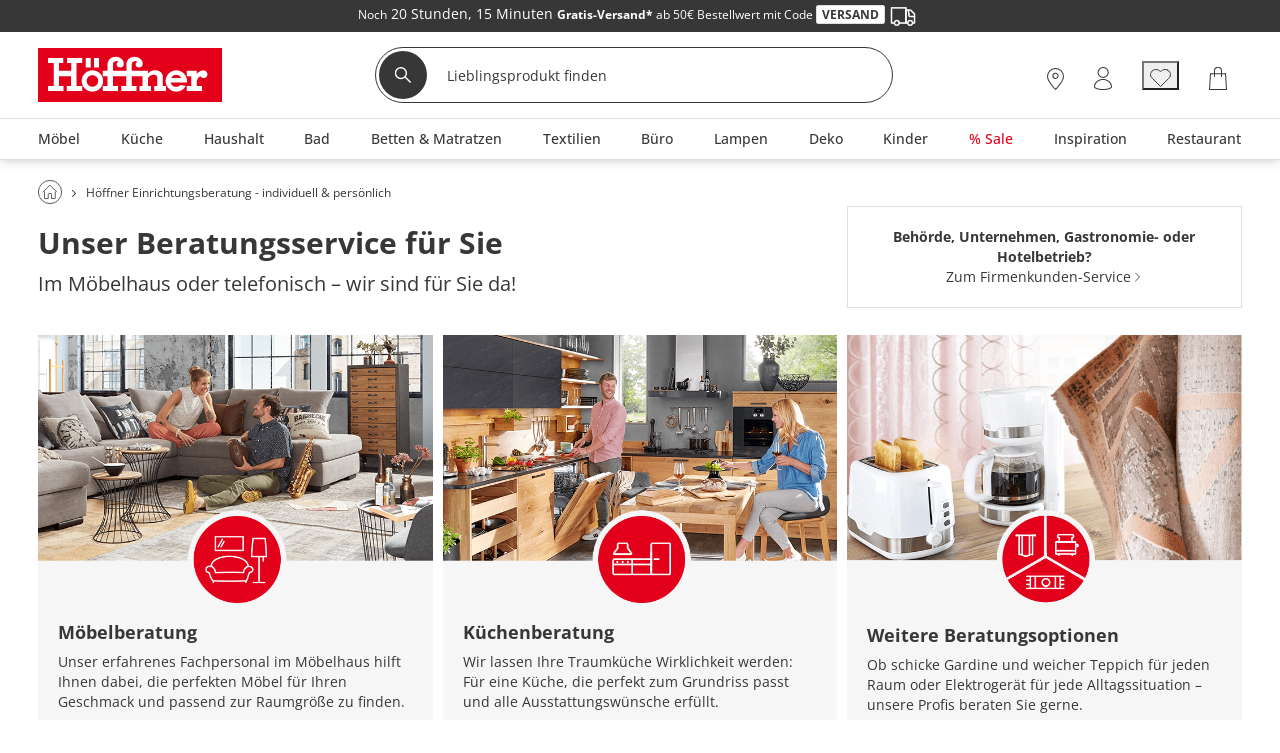

--- FILE ---
content_type: image/svg+xml
request_url: https://media.hoeffner.de/images/cms/icon-berater_1751273244346.svg
body_size: 17720
content:
﻿<svg  id="uuid-39162620-3453-499d-a908-56bbfa66d1ff" xmlns="http://www.w3.org/2000/svg"  xmlns:xlink="http://www.w3.org/1999/xlink" viewBox="0 0 649.38 518.29"><defs><style>.uuid-c4d58627-ca71-400b-a527-5c0dd1da0be8{fill:#e8af89;}.uuid-c4d58627-ca71-400b-a527-5c0dd1da0be8,.uuid-05040802-3e6c-4eeb-b85a-5a7d109e99e0,.uuid-9b81d774-1027-40ee-bc6d-055be95581e8,.uuid-3b4e82b1-5cf8-4c21-a765-8f7052855140,.uuid-01a697d6-5e83-446b-9ba2-a1d1086b81df,.uuid-31ef66ea-254e-4307-a300-e63a97c2fad8,.uuid-cdca4e32-16bd-4c88-87a2-a48e1198907d,.uuid-ed8ca4c5-3290-46b6-afeb-2482a2fabb09,.uuid-8ed69c5f-9c80-48b5-9d23-472979c03208,.uuid-db03d022-7bf1-46f3-a38c-e8c7c7f46b5e,.uuid-d4ded009-1725-4d68-9afa-99d3f4cfb659,.uuid-e9c0d805-fad3-4247-bcba-0d5324818602,.uuid-fab6a1f0-1aed-4833-804c-4d2a86ae651f,.uuid-24d1977f-3e86-4398-95ac-d22b6b2a284d,.uuid-8e979f5f-0cbc-4023-a467-39b8a41d7297,.uuid-6fac5a2c-92a6-467f-89d6-3cfe24076c21,.uuid-90b9989e-5895-441c-89ff-a50bb16d9a98,.uuid-ee6f99f3-f0d6-4634-9a6f-e22b21ddf876,.uuid-6931caa3-7d99-4437-a26f-f610cee071fa{stroke-width:0px;}.uuid-05040802-3e6c-4eeb-b85a-5a7d109e99e0{fill:#e69469;}.uuid-9b81d774-1027-40ee-bc6d-055be95581e8{fill:#e4b0b1;}.uuid-3b4e82b1-5cf8-4c21-a765-8f7052855140{fill:#e52521;}.uuid-01a697d6-5e83-446b-9ba2-a1d1086b81df{fill:#e30613;}.uuid-31ef66ea-254e-4307-a300-e63a97c2fad8{fill:#ea5254;}.uuid-cdca4e32-16bd-4c88-87a2-a48e1198907d{fill:#97c7df;}.uuid-ed8ca4c5-3290-46b6-afeb-2482a2fabb09{fill:#fffeff;}.uuid-8ed69c5f-9c80-48b5-9d23-472979c03208{fill:none;}.uuid-db03d022-7bf1-46f3-a38c-e8c7c7f46b5e{fill:#646363;}.uuid-d4ded009-1725-4d68-9afa-99d3f4cfb659{fill:#181b1c;}.uuid-e9c0d805-fad3-4247-bcba-0d5324818602{fill:#fcd8b8;}.uuid-fab6a1f0-1aed-4833-804c-4d2a86ae651f{fill:#f69f19;}.uuid-24d1977f-3e86-4398-95ac-d22b6b2a284d{fill:#770f00;}.uuid-8e979f5f-0cbc-4023-a467-39b8a41d7297{fill:#f0eeee;}.uuid-6fac5a2c-92a6-467f-89d6-3cfe24076c21{fill:#fdc608;}.uuid-8afe832f-abd3-41e9-a400-f881756fe1a7{clip-path:url(#uuid-3fe348fb-c9ef-454a-aa5b-b7e2bd186def);}.uuid-90b9989e-5895-441c-89ff-a50bb16d9a98{fill:#e3afaf;}.uuid-ee6f99f3-f0d6-4634-9a6f-e22b21ddf876{fill:#f2d1bc;}.uuid-6931caa3-7d99-4437-a26f-f610cee071fa{fill:#6ab1cd;}</style><clipPath id="uuid-3fe348fb-c9ef-454a-aa5b-b7e2bd186def"><rect class="uuid-8ed69c5f-9c80-48b5-9d23-472979c03208" x="9" y="-31.46" width="628.73" height="589.53"></rect></clipPath></defs><g class="uuid-8afe832f-abd3-41e9-a400-f881756fe1a7"><path class="uuid-90b9989e-5895-441c-89ff-a50bb16d9a98" d="M562.25,420.43c8.66,11.36,17.16,22.85,26.05,34.03,2.97,3.73,7.04,6.57,10.37,10.05,1.95,2.04,3.59,4.44,5.04,6.88.65,1.09.64,2.36-1.54,2.8-14.83,3.05-29.82,4.44-44.92,4.82-14.6.36-29.22.44-43.82.68-20.73.34-41.45.83-62.18,1.06-26.26.29-52.53.32-78.79.6-36.63.39-73.25.89-109.88,1.38-3.92.05-7.83.37-11.74.56-3.57-.07-7.14-.14-10.71-.21,1.93-1.23,3.9-2.41,5.78-3.71,9.85-6.83,18.67-15.06,29.59-20.46,7.23-3.57,13.75-8.54,20.79-12.55,9.51-5.41,19.19-10.51,28.84-15.69,1.52-.82,1.18-1.15-.03-1.9-1.51-.93-2.87-2.1-4.29-3.17.65-.44,1.27-.93,1.95-1.31,4.6-2.54,9.21-5.05,13.8-7.62.38-.22.89-1,.79-1.17-1.16-1.8-2.28-3.66-3.7-5.26-5.3-5.96-12.04-10.09-18.67-14.35,4.58.42,9.15.85,13.73,1.27,6.18.57,12.36,1.14,18.54,1.69,9.43.84,18.84,1.93,28.29,2.42,10.65.55,21.33.55,32,.79,1.08,3.31,2.16,6.63,3.23,9.94-.44-.71-.77-1.53-1.34-2.11-.83-.86-1.76-2.07-2.77-2.22-4.02-.58-8.09-.83-12.14-1.12-.27-.02-.9.72-.85,1.01,1.09,5.79,2.11,11.6,3.43,17.34,2.34,10.17,4.98,20.28,7.26,30.47.53,2.37,1.68,2.57,3.57,2.39,4.53-.44,9.05-.92,13.59-1.2,10.05-.61,20.11-1.14,30.17-1.64,12.1-.6,24.2-1.15,36.3-1.64,1.65-.07,2.25-.69,2.08-2.23-.32-3.03-.65-6.05-.97-9.08,10.91-.65,21.83-1.3,32.74-1.96.46-.03.9-.17,1.36-.26-.18-.42-.29-.9-.55-1.26-3.55-4.72-6.94-9.57-10.73-14.09-5.64-6.75-11.96-12.97-17.27-19.95-7.8-10.24-14.94-20.97-22.44-31.44-.57-.8-1.71-1.66-2.61-1.69-5.52-.23-11.05-.22-16.58-.3-.1-1.2-.2-2.39-.3-3.59,2.2.02,4.4.07,6.6.04,18.63-.28,37.27-.59,55.9-.84.76-.01,1.79.24,2.25.77,7.29,8.32,14.58,16.64,21.71,25.1,7.78,9.24,15.39,18.62,23.08,27.94"></path><path class="uuid-8e979f5f-0cbc-4023-a467-39b8a41d7297" d="M391.43,271.56c2.91,3.06,5.82,6.12,8.73,9.18,2.03,2.52,4.05,5.04,6.08,7.56.12.51.15,1.07.37,1.54,3.8,8.41,7.66,16.79,11.43,25.21,4.69,10.47,10.34,20.53,13.55,31.63,1.75,6.04,4.17,12.16,2.85,18.44-3.24,15.39-11.05,22.32-26.08,22.56-20.19.31-40.39-.02-60.58-.26-5.29-.06-10.57-.75-15.85-1.18-3.36-.27-6.77-1.13-10.04-.74-3.2.38-5.35,0-6.63-3.08-.22-.54-.67-.98-.93-1.51-.65-1.34-2.13-3.17-1.7-3.99,1.55-2.97,3.22-6.31,5.8-8.21,4.87-3.59,11.03-3.79,16.89-4.47.32-.04.62-.2.94-.3-.17-.1-.33-.26-.52-.29-2.42-.45-4.84-1.23-7.27-1.26-11.42-.13-22.85-.06-34.28-.05-.06-7.2-.04-14.39-.22-21.59-.15-5.92-4.77-8.95-10.14-6.66-4.04,1.72-7.96,3.72-11.93,5.6.3-4.59.25-9.24.96-13.77,1.95-12.53,4.23-25.01,6.33-37.52.08-.46-.34-1.01-.53-1.52-.57.39-1.24.7-1.68,1.21-.42.49-.48,1.32-.93,1.76-1.99,1.98-3.77,3.56-7.27,3.35-3.67-.22-7.48,1.43-11.2,2.38-10.7,2.73-21.7,2.42-32.57,3.04-11.83.67-23.76.63-35.6.02-7.75-.4-15.5-1.95-23.09-3.69-9.05-2.07-17.42-6-25.1-11.32-3.26-2.26-6.91-4.02-9.88-6.59-8.11-7-12.84-15.96-14.26-26.62-.09-.7-.29-1.39-.43-2.09-.53.58-1.07,1.15-1.6,1.73-.27-7.21-.92-14.44-.69-21.64.17-5.36.82-10.91,2.45-15.99,3.12-9.75,6.82-19.38,14.9-26.41.67-.58,1.49-1.05,2.32-1.38,17.46-6.89,34.93-13.75,52.38-20.64.49-.19.89-.62,1.33-.94,3.39,1.08,7.55.63,8.11,6.1.29,2.88,2.4,5.57,3.68,8.34-10.27.09-19.78,3.45-29.24,6.94-.69.25-1.4.66-1.89,1.18-4.18,4.43-8.6,8.68-12.38,13.43-2.63,3.31-4.37,7.32-6.51,11.02-5.12,8.1-5.85,17.25-6.18,26.44-.39,10.9,3.78,20.38,9.95,29.01,3.24,4.54,8.19,7.16,13.09,9.59,9.9,4.93,20.53,6.83,31.49,6.91,8.7.06,17.41,0,26.1-.31,9.43-.34,18.16-3.48,26.69-7.3,7.4-3.31,14.84-6.46,22.86-8.07,8.08-1.63,16.05-3.77,24.15-5.32,3.11-.59,6.42-.16,9.63-.17.08,0,.17.33.25.51,0,0,.02-.01.02-.01-.17.12-.34.24-.52.36-.08.77-.5,1.77-.17,2.28,1.81,2.8,3.74,5.52,5.75,8.18,3.43,4.57,6.74,9.26,10.5,13.55,2.77,3.17,6.15,5.8,9.29,8.63.45.41,1.11.67,1.72.81,2.19.51,4.4.94,6.6,1.4-.84,5.29-1.94,10.56-2.46,15.89-1.61,16.28-1.77,32.58-.02,48.87.04.35.68.9,1.06.91,9.02.19,18.04.34,27.06.43.37,0,1.06-.64,1.07-1,.05-2.79-.03-5.58-.06-8.37.34-10.96.02-21.9-1.81-32.73-1.07-6.32-2.31-12.62-3.56-18.91-.77-3.88-1.69-7.72-2.54-11.59-.05-.1-.1-.19-.16-.29.3-.17.61-.5.89-.47.93.07,1.84.26,2.76.41,3.52.65,7.02,1.58,10.57,1.82,1.6.11,3.93-.66,4.81-1.86,2.01-2.72,4.9-4.76,6.06-8.23.64-1.91,2.55-3.38,3.81-5.11,1.12-1.55,2.13-3.18,3.2-4.78M408.45,343.72c-.29-2.17-.27-4.43-.91-6.49-1.96-6.29-4.16-12.51-6.3-18.74-.12-.35-.47-.63-.71-.94-.04.36-.11.72-.12,1.07-.09,7.03.07,14.08-.32,21.09-.67,11.79-5.99,20.71-17.06,25.69-1.37.62-2.74,1.23-4.1,1.86-.22.1-.42.26-.63.4.24.05.47.14.71.14,3.48-.11,7.06.22,10.42-.48,3.54-.74,7.64-1.63,10.12-3.94,5.5-5.12,9.38-11.5,8.91-19.66M117.39,244.45c-.15.01-.29.02-.44.03-.08.59-.21,1.18-.2,1.77,0,.32.25.63.39.95.24-.39.66-.77.68-1.16.02-.52-.27-1.05-.43-1.58M304.55,264.83c.29.31.53.56.77.82.1-.19.31-.41.27-.55-.1-.31-.33-.59-.5-.88-.16.18-.32.36-.54.62"></path><path class="uuid-24d1977f-3e86-4398-95ac-d22b6b2a284d" d="M314.97,395.88c6.62,4.27,13.37,8.39,18.66,14.35,1.42,1.59,2.54,3.46,3.7,5.26.1.16-.4.95-.79,1.17-4.58,2.57-9.2,5.08-13.8,7.62-.68.38-1.3.87-1.95,1.3-1.88-1.11-3.37-1.29-3.57,1.53-2.14,1.02-4.28,2.04-6.42,3.07-.13.17-.25.33-.37.5v-.06c-.29.05-.61.03-.87.15-7.21,3.57-14.46,7.07-21.6,10.77-7.14,3.7-14.17,7.61-21.25,11.44-6.7,3.63-13.55,6.99-20.04,10.96-9.65,5.91-18.97,12.36-28.56,18.38-5.13,3.22-10.36,6.35-15.82,8.93-7.69,3.63-15.67,6.66-23.45,10.09-1.35.59-2.18.45-3.08-.48-3.24-3.37-6.6-6.63-9.67-10.14-10.59-12.13-19.64-25.36-27.87-39.18-3.4-5.7-7.19-11.16-10.81-16.73-.22-.75-.29-1.59-.67-2.24-3.17-5.36-6.35-10.7-9.62-16-.92-1.49-.47-1.63,1.02-1.7,1.44-.07,3.06-.22,4.26-.92,9.99-5.77,19.89-11.69,29.83-17.55,14.38-8.47,28.77-16.92,43.16-25.37,5.9-3.48,11.73-7.1,17.71-10.42,9.56-5.3,19.23-10.41,28.84-15.62.32-.17.56-.47.84-.71.3-.09.63-.14.89-.29,4.22-2.51,8.42-5.04,12.65-7.53.66-.39,1.38-1.48,2.11.08,1.38,2.95,2.88,5.84,4.34,8.75-.47.41-.9.9-1.43,1.21-4.79,2.87-9.54,5.8-14.4,8.54-8.53,4.79-14.49,12.25-20.65,19.52-1.78,2.35-3.64,4.64-5.31,7.07-1.61,2.34-.21,5.82,2.55,5.89,3.16.08,6.42-.2,9.48-.98,3.56-.9,6.95-2.46,10.39-3.8,1.5-.58,2.11-.55,1.92,1.4-.38,3.95,2.83,6.78,6.66,5.9,2.33-.54,4.58-1.46,6.87-2.21,1.13.63,2.26,1.25,3.38,1.87,3.55,2.06,7.03,3.02,11.37,1.95,5.38-1.33,11.03-1.57,16.56-2.29.07,1.39.07,2.79.25,4.17.06.46.6,1.22.92,1.22,4.92.03,9.88.35,14.74-.23,2.91-.34,5.5-.86,8,.99.25.18.59.24.89.36M190.75,414.89c.82-.8,1.43-1.69,2.27-2.17,3.72-2.15,7.52-4.15,11.25-6.27,1.66-.94,2.92-.62,4.06.84.83,1.05,1.65,2.16,2.69,2.98.55.43,1.76.66,2.31.35,2.34-1.31,4.58-2.8,6.78-4.32,2.76-1.91,2.8-2.02.36-4.41-3.64-3.56-7.41-6.98-11.07-10.51-2.39-2.3-4.66-4.72-7.04-7.03-.3-.29-1.09-.44-1.45-.25-2.66,1.4-5.28,2.87-7.85,4.43-.29.17-.45,1.19-.23,1.47,1.48,1.89,3.08,3.7,4.66,5.52.81.94.94,1.6-.36,2.32-4.36,2.41-8.6,5.05-13.01,7.38-9.61,5.08-19.32,9.97-28.92,15.06-1.47.78-2.14.49-3.01-.66-1.9-2.52-3.85-5.01-5.87-7.43-.31-.37-1.25-.63-1.66-.44-3.18,1.56-6.31,3.21-9.41,4.93-.26.14-.35,1.22-.11,1.51,1.28,1.51,2.66,2.94,4.06,4.34,6.32,6.31,12.66,12.6,19.02,18.87.25.24.98.29,1.3.11,2.59-1.41,5.16-2.87,7.68-4.41.26-.16.4-1.05.21-1.3-1.06-1.35-2.25-2.6-3.38-3.89-1.48-1.7-1.27-2.42.76-3.51,4.78-2.56,9.54-5.14,14.26-7.8,1.5-.85,2.56-.62,3.67.61,4.44,4.97,8.9,9.91,13.38,14.83,1.78,1.96,1.62,3.18-.61,4.64-3.91,2.55-7.81,5.12-11.68,7.74-1.41.95-2.56.79-3.7-.42-1.18-1.25-2.38-2.48-3.67-3.62-.33-.29-1.1-.43-1.49-.24-2.75,1.33-5.47,2.74-8.17,4.18-.21.11-.36.86-.21,1.03,5.94,6.96,11.9,13.89,17.91,20.79.29.33,1.14.58,1.47.39,2.63-1.44,5.24-2.94,7.75-4.57.43-.28.74-1.52.49-1.95-.99-1.7-2-3.52-3.44-4.8-2.13-1.88-.98-2.66.64-3.75,7.68-5.18,15.33-10.41,22.97-15.65,4.24-2.91,8.41-5.92,12.68-8.78.52-.35,1.83-.33,2.21.07,2.99,3.12,5.83,6.38,8.77,9.54.33.36,1.28.64,1.59.43,2.77-1.83,5.48-3.75,8.14-5.74.25-.19.22-1.2-.04-1.57-3.54-4.99-7.06-10.01-10.78-14.87-1.78-2.33-4.04-4.29-5.95-6.53-1.74-2.04-3.46-2.87-5.77-.83-.75.66-1.78.99-2.65,1.52-5.71,3.49-5.89,2.69-.83,7.42,1.22,1.14,1.25,1.96-.18,2.9-4.31,2.82-8.6,5.68-12.88,8.56-1.36.91-2.46.69-3.53-.5-4.35-4.82-8.74-9.6-13.09-14.43-.47-.52-.77-1.21-1.35-2.14"></path><path class="uuid-e9c0d805-fad3-4247-bcba-0d5324818602" d="M330.63,258.94c-2.51-.79-5.12-1.36-7.52-2.41-5.04-2.19-9.97-4.62-14.95-6.96-.09-.9-.18-1.79-.28-2.69.9-1.84,1.84-3.66,2.68-5.52.17-.37-.09-.91-.05-1.36.16-2.18-.09-4.53.68-6.48.68-1.74.45-2.54-.77-3.71-3.26-3.11-3.21-8.66.31-11.37,1.98-1.53,2.45-2.59.48-4.31-.3-.26-.28-.87-.41-1.32,2.58.72,5.11,1.77,7.74,2.09,4.65.57,9.35.72,14.04.98,2.23.12,4.47.23,6.69.11,3.93-.21,7.85-.59,11.78-.92.44-.04,1.18-.13,1.25-.36.18-.58.16-1.29-.02-1.88-.05-.16-.92-.14-1.41-.1-.74.06-1.48.26-2.22.33-7.9.77-14.96-1.32-21.23-6.2-3.37-2.62-6.88-5.05-10.21-7.72-1.69-1.35-3.32-2.89-4.57-4.64-.94-1.32-1.13-3.17-1.86-4.67-.57-1.18-1.38-2.29-2.27-3.25-.3-.32-3.45,2.9-3.44,3.57.06,4.29.14,8.58.2,12.87-.45-.3-1.11-.5-1.32-.92-1.37-2.79-2.8-5.57-3.91-8.46-1.4-3.69-3.21-7.08-5.93-9.97,0-1.72,0-3.44,0-5.16.28-.73.74-1.44.8-2.18.08-.99-.26-2.02-.21-3.02.4-8.23.79-16.45,1.31-24.67.22-3.4.65-6.8,1.13-10.18,1.07-7.61,3.62-14.8,6.24-21.99,1.45-3.98,3.2-7.24,7.34-9.05,3.97-1.73,7.14-5.15,11.78-5.55,2.39-.21,4.75-.75,7.14-.94,5.52-.44,10.92-3.14,16.59-.83.31.13.78-.16,1.18-.25-.1-.4-.12-.83-.31-1.19-3.12-5.98-6.34-11.91-9.37-17.93-1.41-2.81-2.47-5.79-3.7-8.69,6.55,5.4,13.11,10.8,19.66,16.2,3.32,2.34,6.64,4.68,9.96,7.02,3.9,1.59,7.8,3.19,11.71,4.74.8.32,1.67.47,2.51.69.1,3.16.16,6.32.31,9.47.31,6.31.64,12.62,1.01,18.92.61,10.34,1.4,20.68,1.86,31.02.34,7.71.27,15.44.39,23.17-.12.51-.33,1.03-.34,1.54-.13,5.07-.11,10.16-.38,15.22-.18,3.51-.27,7.14-1.25,10.46-1.12,3.78-3.17,7.27-4.84,10.88-.71,1.54-1.46,3.06-2.2,4.58-3.2,6.55-6.13,13.26-9.74,19.58-1.83,3.19-4.94,5.63-7.41,8.46-1.12,1.27-2.11,2.65-3.15,3.98-1.58,1.65-3.54,1.93-5.71,1.76-2.12-.17-4.26-.16-6.39-.27-3.13-.16-6.26-.35-9.4-.53M334.75,113.96c-1,.51-2.06.92-2.98,1.56-.53.37-1.16,1.09-1.16,1.64.02,1.75.28,3.5.57,5.23.04.24.88.64,1.12.51,1.08-.54,2.08-1.25,3.11-1.89.1.3.22.59.3.89,1.16,4.8,2.86,9.36,6.34,12.99.83.87,2.43,1.82,3.34,1.56.9-.25,1.78-1.92,1.98-3.09,1.26-7.26-.07-14.35-2.2-21.23-.94-3.02-2.59-6.04-4.66-8.42-2.29-2.64-4.68-1.7-5.21,1.77-.43,2.79-.39,5.65-.55,8.48M313.7,108.1c-.24.25-.49.5-.73.75l-.36.83c-.13,3.99-.26,7.98-.39,11.97-.57.28-1.22.47-1.69.87-.83.69-2.08,1.42-2.21,2.27-.24,1.69.11,3.49.35,5.22.03.23,1.01.61,1.31.46,1.11-.57,2.13-1.33,3.18-2.02.18.37.34.75.54,1.11,2.1,3.81,4.08,7.7,6.39,11.38.57.9,2.56,1.82,3.29,1.47.97-.47,1.79-2.13,1.9-3.35.82-9.16-.9-17.95-4.93-26.17-.93-1.91-3.11-3.2-4.72-4.77-.64,0-1.29-.01-1.93-.02M330.71,182.07c1.31,1.67,2.33,4.38,3.97,4.82,7.42,2.02,14.94,2,22.22-1.03,5.23-2.18,6.4-5.4,3.85-10.49-4.11-8.21-8.17-16.43-12.31-24.62-.84-1.66-1.82-3.31-3.01-4.74-1.71-2.05-3.81-2.11-5.99-.45-1.97,1.51-1.79,3.22-.69,5.25,3.68,6.8,7.27,13.64,10.83,20.5,1.36,2.62.3,4.85-2.57,5.21-3.72.47-7.49.52-11.2,1.02-1.89.25-4.44-.35-5.1,2.54,0,.66,0,1.31,0,1.97"></path><path class="uuid-9b81d774-1027-40ee-bc6d-055be95581e8" d="M195.4,371.01c-14.39,8.46-28.78,16.91-43.16,25.37-9.94,5.85-19.85,11.77-29.84,17.55-1.2.7-2.82.85-4.26.92-1.48.07-1.93.22-1.02,1.71,3.26,5.3,6.45,10.65,9.62,16,.39.65.46,1.49.67,2.24-1.19.81-2.33,1.73-3.6,2.39-1.25.65-1.39,1.26-.71,2.48,6.38,11.3,12.73,22.62,19.03,33.97,2.54,4.58,4.93,9.24,7.39,13.87-3.94-.65-7.88-1.84-11.83-1.87-24.62-.23-49.25-.2-73.87-.25-.43,0-.85.06-1.28.09-2.16.19-4.32.38-6.48.58-.25.02-.51.05-.76.08.05-.33.02-.71.16-1,1.72-3.51,3.46-7.01,5.2-10.51.33-.55.69-1.08.98-1.65,9.15-17.61,18.1-35.32,27.49-52.8,6.78-12.61,14.13-24.91,21.23-37.34,2.41-4.24,4.81-8.49,7.27-12.7.24-.41,1.04-.97,1.27-.85,4.91,2.5,10.13,1,15.2,1.29,6.27.03,12.53.08,18.8.07,11.03,0,22.07-.05,33.1-.07,2.59.02,5.19.03,7.78.09.54.01,1.07.22,1.6.34"></path><path class="uuid-db03d022-7bf1-46f3-a38c-e8c7c7f46b5e" d="M240.13,483.06c3.57.07,7.14.14,10.71.21.44,2.7,1.49,3.11,4.75,2.82,3.14-.28,6.32-.07,9.48-.07,2.74,0,5.48.02,8.22.02,3.21,0,6.43.03,9.64.01,2.84-.02,5.68-.13,8.53-.14,3.01,0,6.02.07,9.03.08,2.84.01,5.68-.02,8.52-.03,3.01-.01,6.02-.03,9.03-.02,2.84,0,5.68.06,8.52.07,3.16.02,6.32,0,9.49.02,2.85.02,5.7.07,8.55.13,8.06.17,16.11.38,24.17.5,6.7.1,13.41.1,20.11.14,17.69.11,35.38.4,53.06.24,8.85-.08,17.69-.98,26.53-1.51,5.38-.32,10.75-.62,16.13-1,5.48-.38,10.94-.89,16.42-1.24,3.55-.22,7.12-.19,10.67-.38,4.73-.25,9.46-.65,14.19-.92,4.78-.27,9.56-.44,14.34-.68,5.86-.3,11.72-.69,17.58-.93,7.04-.29,14.08-.38,21.11-.7,7.12-.33,14.24-.77,21.36-1.27,3.16-.22,6.67,2.39,7.4,5.75.72,3.33-1.22,7.15-4.32,8.09-1.77.53-3.66.9-5.51.96-8.92.3-17.84.4-26.76.71-4.2.15-8.39.65-12.58.9-4.72.28-9.46.45-14.18.69-5.86.3-11.72.66-17.58.94-3.61.17-7.23.17-10.84.37-4.63.25-9.25.64-13.87.92-6,.36-12.01.63-18.01,1.02-3.41.22-6.81.63-10.21.9-6.04.47-12.08,1.18-18.13,1.29-15.12.27-30.25.36-45.37.35-10.48-.01-20.96-.34-31.44-.48-6.42-.09-12.84-.03-19.26-.16-6.44-.12-12.88-.46-19.32-.56-4.05-.06-8.11.22-12.16.23-4.16,0-8.33-.19-12.49-.21-2.84-.01-5.68.18-8.53.19-3.01,0-6.01-.14-9.02-.15-2.84,0-5.68.11-8.52.12-3.01,0-6.02-.06-9.03-.07-2.84,0-5.68.02-8.52.02-3.06,0-6.12-.01-9.18-.01-2.84,0-5.68,0-8.52,0-3.01.01-6.02.04-9.03.05-2.94,0-5.89.05-8.83-.02-8.38-.19-14.11,5.54-20.73,9.26-3.58,2.01-6.96,4.38-10.61,6.24-4.44,2.27-9.58-1.08-10.04-6.3-.05-.53-.13-1.06-.2-1.6h.04c.14-.07.28-.15.42-.22.45-.28.9-.58,1.37-.84,10.56-5.81,21.12-11.63,31.7-17.42,3.89-2.13,7.82-4.2,11.73-6.3"></path><path class="uuid-e9c0d805-fad3-4247-bcba-0d5324818602" d="M199.57,177.5c-1.29-2.77-3.39-5.46-3.68-8.34-.56-5.47-4.72-5.03-8.11-6.1-1.1-1.85-2.17-3.72-3.31-5.54-1.24-1.98-2.81-3.8-3.77-5.9-1.46-3.19.46-8.21,3.69-9.62,5.19-2.28,10.43-4.48,15.79-6.29,2.08-.7,4.56-.25,6.86-.32.31.06.62.17.93.19,10.52.69,21.04,1.38,31.56,2.07,7.32,1.6,14.64,3.19,21.95,4.81,4.13.92,6.49,3.33,6.95,7.71.25,2.43-1.04,3.76-2.77,4.57-2.73,1.28-5.65,2.19-8.52,3.16-1.27.43-1.57.76-.61,1.98,5.04,6.42,3.68,15.59-2.92,20.44-.56.41-1.05.9-1.58,1.35-2.05,1.33-4.01,2.82-6.17,3.95-7.45,3.89-15.14,7.16-23.41,8.92-2.17-1-4.38-1.92-6.51-3-2.27-1.16-4.63-2.26-6.65-3.78-2.23-1.67-4.13-3.79-6.17-5.72.81-.3,1.55-.48.27-1.35-1.36-.93-2.55-2.11-3.82-3.18"></path><path class="uuid-8e979f5f-0cbc-4023-a467-39b8a41d7297" d="M240.13,483.06c-3.91,2.1-7.84,4.16-11.73,6.3-10.57,5.79-21.13,11.61-31.7,17.42-.47.26-.91.56-1.36.84-.14.07-.28.15-.42.22h-.04c-5.38,2.84-10.75,5.7-16.13,8.53-.63.33-1.33.55-2,.82-.02-.24-.04-.48-.06-.72.04-.02.09-.04.13-.08.02-.01,0-.06,0-.09-.03.06-.07.13-.1.19-.35.12-.69.23-1.04.35-3.34,1.66-3.32,1.65-5.55-1.37-2.14-2.88-4.3-5.75-6.53-8.57-2.68-3.4-5.44-6.75-8.16-10.12-1.96-3.09-3.92-6.18-5.89-9.26-2.46-4.63-4.85-9.29-7.39-13.87-6.3-11.35-12.65-22.67-19.03-33.97-.69-1.22-.54-1.84.71-2.48,1.27-.66,2.41-1.58,3.6-2.39,3.61,5.57,7.41,11.03,10.81,16.73,8.23,13.82,17.28,27.05,27.87,39.18,3.07,3.52,6.43,6.77,9.67,10.14.9.93,1.73,1.07,3.08.48,7.79-3.43,15.76-6.46,23.45-10.09,5.46-2.58,10.7-5.71,15.82-8.93,9.59-6.02,18.91-12.46,28.56-18.38,6.48-3.97,13.34-7.34,20.04-10.96,7.07-3.83,14.11-7.74,21.25-11.44,7.14-3.7,14.39-7.2,21.6-10.77.25-.12.58-.1.86-.15-1.08,1.01-2.16,2-3.23,3.03-.35.34-.65.75-.97,1.12.44-.14.92-.2,1.32-.43,2.53-1.4,5.12-2.73,7.52-4.33.94-.63,1.45-1.91,2.15-2.9.2-2.82,1.69-2.64,3.57-1.53,1.42,1.07,2.78,2.24,4.29,3.17,1.22.75,1.56,1.08.03,1.9-9.64,5.18-19.33,10.28-28.84,15.69-7.03,4-13.56,8.98-20.79,12.55-10.92,5.4-19.74,13.63-29.59,20.46-1.88,1.3-3.85,2.48-5.78,3.71"></path><path class="uuid-8e979f5f-0cbc-4023-a467-39b8a41d7297" d="M381.45,183.28c-.12-7.72-.05-15.45-.39-23.17-.46-10.35-1.24-20.68-1.85-31.02-.37-6.31-.71-12.62-1.01-18.93-.15-3.16-.21-6.32-.31-9.47,2.4,1,4.81,2,7.22,3,1.5,5.15,3.32,10.23,4.41,15.46,1.06,5.07,1.44,10.3,2,15.47.47,4.38.82,8.77,1.14,13.17.24,3.34.32,6.69.52,10.03.21,3.54.58,7.08.71,10.62.12,3.29.14,6.58,0,9.87-.19,4.51-.41,9.03-.91,13.51-.58,5.08-1.46,10.12-2.26,15.17-.53,3.31-1.09,6.62-1.78,9.9-.37,1.75-.86,3.54-1.63,5.14-2.29,4.79-4.6,9.58-7.18,14.21-2.22,3.98-4.6,7.92-7.33,11.56-2.92,3.9-6.23,7.55-10.79,9.72-.2.1-.35.32-.52.48.24.03.49.1.74.09,4.5-.17,9-.37,13.49-.49.58-.02,1.33.2,1.74.59,3.52,3.27,6.98,6.61,10.46,9.93-1.11,1.23-2.32,2.39-3.31,3.71-2.97,3.97-5.84,8.02-8.83,11.97-.27.35-1.41.54-1.72.28-7.09-5.87-11.73-13.41-14.76-22-1.14-3.24-1.25-3.41-4.66-2.85-1.27.21-2.98.13-3.69.92-1.67,1.84-2.93,4.08-4.22,6.23-3.2,5.32-6.3,10.69-9.5,16.02-1.04,1.74-2.25,3.38-3.38,5.07-1.56-1.45-3.34-2.74-4.66-4.38-6.07-7.6-12.02-15.31-18.01-22.97,2.64-1.52,5.36-2.13,8.5-1.71,3.62.49,7.33.39,11,.54,3.13.18,6.26.37,9.4.53,2.13.11,4.27.1,6.39.27,2.16.17,4.13-.11,5.71-1.76,2.71-1.4,5.56-2.59,8.11-4.24,5.06-3.27,8.88-7.81,12.41-12.68,5.5-7.6,8.83-16.05,9.35-25.31.49-8.78.11-17.62.03-26.43-.02-2.01-.37-4.03-.57-6.04"></path><path class="uuid-db03d022-7bf1-46f3-a38c-e8c7c7f46b5e" d="M406.25,288.3c-2.03-2.52-4.05-5.04-6.08-7.56.94-1.12,1.76-2.36,2.84-3.33,1.76-1.59,4.04-2.1,6.18-1.27,5.49,2.15,10.63,4.81,14.16,9.93,2.07,2.99,4.63,5.64,6.97,8.44.34.41.75.8.98,1.27,2.67,5.49,5.53,10.92,7.93,16.53,3.43,8.04,6.71,16.15,9.71,24.36,1.88,5.15,3.11,10.54,4.75,15.78.19.62,1.15,1.43,1.75,1.42,10.25-.13,20.51-.34,30.76-.6,5.39-.14,10.77-.57,16.16-.57,5.04,0,10.08.37,15.12.59,4.88.21,8.14,2.7,10.6,6.87,1.97,3.34,4.67,6.23,6.83,9.47,2.68,4.03,5.2,8.18,7.66,12.36,2.81,4.77,5.51,9.61,8.19,14.46,2.53,4.57,4.95,9.2,7.46,13.78.95,1.73,2.2,3.31,2.93,5.12.65,1.58.77,3.37,1.12,5.07-7.68-9.32-15.3-18.7-23.08-27.94-7.13-8.46-14.42-16.78-21.71-25.1-.46-.52-1.49-.78-2.25-.77-18.63.25-37.27.56-55.9.84-2.2.03-4.4-.02-6.61-.04-1.27-3.69-2.18-7.55-3.86-11.04-4.94-10.22-9.99-20.39-15.4-30.36-3.47-6.39-7.34-12.62-11.62-18.5-4.85-6.66-10.35-12.83-15.57-19.22"></path><path class="uuid-cdca4e32-16bd-4c88-87a2-a48e1198907d" d="M262.78,345.28c-1.45-2.91-2.95-5.81-4.33-8.75-.73-1.56-1.45-.47-2.11-.08-4.23,2.49-8.43,5.03-12.65,7.53-.26.16-.59.2-.89.29,1.17-4.97,2.35-9.94,3.51-14.91,1.7-7.24,5.21-13.71,8.65-20.2.2-.37.34-.76.52-1.15-.45-.08-.9-.22-1.34-.22-14.08-.09-28.16.02-42.23-.3-10.84-.25-21.71-.61-32.49-1.7-14.26-1.44-27.87-5.59-40.58-12.32-4.46-2.36-8.54-5.27-11.58-9.53-4.38-6.13-9.09-12.11-10.58-19.7-.91-4.65-1.1-9.45-1.61-14.19.53-.58,1.06-1.15,1.6-1.73.15.7.34,1.39.43,2.09,1.42,10.66,6.15,19.62,14.26,26.62,2.97,2.57,6.62,4.34,9.88,6.59,7.68,5.32,16.05,9.25,25.1,11.32,7.59,1.74,15.35,3.3,23.09,3.69,11.84.6,23.76.65,35.6-.02,10.87-.62,21.87-.31,32.57-3.04,3.72-.95,7.53-2.6,11.2-2.38,3.5.21,5.27-1.37,7.27-3.35.45-.44.5-1.28.92-1.76.44-.51,1.11-.81,1.68-1.2.19.51.6,1.05.52,1.51-2.1,12.51-4.38,24.99-6.33,37.52-.71,4.53-.66,9.17-.96,13.77-3.04,1.87-6.08,3.73-9.12,5.6"></path><path class="uuid-05040802-3e6c-4eeb-b85a-5a7d109e99e0" d="M294.11,178.5c0,1.72,0,3.44,0,5.16-.02.32-.07.64-.05.96.61,8.73,1.3,17.46,1.83,26.2.49,8.16,1.53,16.23,5.01,23.7,1.99,4.28,4.63,8.25,6.98,12.36.09.9.18,1.79.28,2.69-5.35-2.46-9.67-6.11-12.74-11.17-7.54-12.42-13.41-25.6-16.98-39.66-1.6-6.29-1.84-12.93-2.73-19.41-1.88-13.7-.5-27.42-.35-41.14.04-3.87.2-7.73.3-11.59,2.48-.69,4.95-1.38,7.43-2.07,1.88.03,2.36-.91,2.33-2.72-.11-6.38-.36-12.78.05-19.13.4-6.38,3.2-11.74,8.95-15.11,2.26-1.33,3.68-.67,3.87,1.65-.11.24-.3.48-.32.73-.99,8.98-2.23,17.94-2.86,26.94-.65,9.35-.86,18.73-.99,28.1-.15,11.17,0,22.34,0,33.51"></path><path class="uuid-fab6a1f0-1aed-4833-804c-4d2a86ae651f" d="M385.1,103.69c-2.41-1-4.81-2-7.22-3-.84-.23-1.71-.37-2.51-.69-3.91-1.56-7.81-3.16-11.71-4.75-2.46-2.25-5.02-4.4-7.33-6.79-1.01-1.04-1.63-1.35-2.62-.23-6.56-5.4-13.11-10.8-19.66-16.2-.64-.87-1.28-1.75-1.91-2.62-3.6-5.25-7.14-10.53-10.84-15.71-1.03-1.44-1.01-2.15.57-3.08,4.27-2.51,8.19-5.87,13.42-6.05,4.53-.16,9.07.14,13.6.23,1.12,3.51,4.48,4.52,7.22,5.77,6.16,2.82,10.46,7.22,13.58,13.12,1.99,3.76,4.37,7.31,6.67,10.9,3.42,5.33,6.99,10.57,10.37,15.93,1.81,2.87,3.52,5.83,5.01,8.88,2.35,4.83,6.52,9.07,5.17,15.17-3.21-1.48-5.81-3.32-7.12-7.01-.58-1.64-3.07-2.6-4.69-3.86"></path><path class="uuid-ee6f99f3-f0d6-4634-9a6f-e22b21ddf876" d="M332.12,69.41c.64.87,1.28,1.75,1.91,2.63,1.22,2.9,2.29,5.88,3.7,8.69,3.03,6.02,6.25,11.95,9.37,17.93.19.35.21.79.31,1.19-.4.09-.87.37-1.18.25-5.66-2.31-11.07.39-16.59.83-2.39.19-4.75.73-7.14.94-4.64.4-7.81,3.82-11.78,5.55-4.14,1.8-5.88,5.06-7.34,9.05-2.63,7.19-5.18,14.38-6.25,21.99-.47,3.38-.91,6.78-1.13,10.18-.52,8.22-.91,16.44-1.31,24.67-.05,1,.3,2.03.21,3.02-.06.75-.52,1.46-.8,2.18-.02-11.17-.16-22.34,0-33.51.13-9.37.34-18.76.99-28.1.63-9,1.87-17.96,2.86-26.94.03-.25.21-.49.33-.73,1.71-1.85,3.47-3.67,5.12-5.57,3.68-4.27,7.71-7.93,13.64-8.68,3.4-.43,6.8-.93,10.17-1.54,3.65-.65,3.64-.72,2.21-3.88l2.7-.15Z"></path><path class="uuid-db03d022-7bf1-46f3-a38c-e8c7c7f46b5e" d="M149.53,487.52c1.96,3.09,3.92,6.17,5.89,9.26-6.23.22-12.45.47-18.68.64-5.54.16-11.08.19-16.62.35-5.09.15-10.18.47-15.27.61-6.1.17-12.21.19-18.32.36-4.47.13-8.94.49-13.41.58-3.1.06-6.25.09-9.31-.35-2.99-.43-5.13-3.03-5.38-6.24-.23-2.86.95-5.22,3.49-6.77.22-.14.42-.32.63-.49.43-.03.85-.09,1.28-.09,24.62.05,49.25.02,73.87.25,3.95.04,7.89,1.22,11.83,1.87"></path><path class="uuid-fab6a1f0-1aed-4833-804c-4d2a86ae651f" d="M283.08,124.53c-2.48.69-4.95,1.38-7.43,2.07-.68.13-1.42.13-2.02.43-1.51.76-2.12.19-2.36-1.3-1.62-10.32-3.37-20.62-3.33-31.12.02-7.44,2.31-14.33,4.9-21.19,4.26-11.3,12.13-19.23,22.57-24.9,5.22-2.83,10.02-1.37,14.75,1.22-1.27,1.63-2.32,3.53-3.88,4.82-2.04,1.68-4.52,2.8-6.73,4.29-6.84,4.59-10.89,11.33-14.04,18.69-2.64,6.17-2.45,12.85-3.04,19.36-.42,4.53-.45,9.12-.34,13.68.11,4.66.61,9.31.93,13.96"></path><path class="uuid-6fac5a2c-92a6-467f-89d6-3cfe24076c21" d="M283.08,124.53c-.33-4.65-.82-9.3-.93-13.96-.11-4.56-.08-9.14.34-13.68.6-6.51.4-13.19,3.04-19.36,3.15-7.36,7.19-14.1,14.04-18.69,2.21-1.48,4.69-2.61,6.73-4.29,1.56-1.29,2.61-3.19,3.88-4.82,2.19,1.52,4.75,2.71,6.5,4.64,4.44,4.88,8.52,10.1,12.74,15.18,1.43,3.16,1.44,3.22-2.21,3.88-3.38.6-6.77,1.11-10.17,1.54-5.93.75-9.96,4.41-13.64,8.68-1.65,1.91-3.41,3.72-5.12,5.57-.2-2.32-1.61-2.98-3.88-1.65-5.75,3.38-8.54,8.73-8.95,15.11-.4,6.35-.16,12.75-.05,19.13.03,1.81-.45,2.75-2.33,2.71"></path><path class="uuid-6fac5a2c-92a6-467f-89d6-3cfe24076c21" d="M396.91,114.56c1.34-6.1-2.83-10.34-5.18-15.17-1.49-3.05-3.19-6.01-5.01-8.88-3.38-5.36-6.95-10.59-10.37-15.93-2.3-3.59-4.68-7.14-6.67-10.9-3.12-5.9-7.42-10.3-13.58-13.12-2.74-1.25-6.1-2.27-7.22-5.77,4.79,1.04,9.84,1.43,14.3,3.27,7.85,3.22,15.42,7.2,22.97,11.11,5.48,2.83,7.55,8.4,10,13.6,3.72,7.87,6.54,16.09,6.92,24.78.25,5.59-.89,11.25-1.53,16.87-.04.37-1.11.9-1.69.88-.99-.04-1.97-.47-2.95-.73"></path><path class="uuid-db03d022-7bf1-46f3-a38c-e8c7c7f46b5e" d="M110.38,382.85c-7.1,12.44-14.45,24.73-21.23,37.34-9.39,17.48-18.34,35.19-27.49,52.8-.29.57-.65,1.1-.98,1.65-.74-.9-1.53-1.75-2.2-2.7-1.49-2.12-1.47-4.45-.56-6.75,1.93-4.9,3.88-9.79,5.94-14.64,3.08-7.26,6.24-14.49,9.41-21.71,1.67-3.81,3.29-7.65,5.17-11.36,2.38-4.7,5.02-9.28,7.53-13.92,2.43-4.5,4.76-9.06,7.3-13.5,1.77-3.08,3.57-6.2,5.8-8.95,3.07-3.8,9.5-2.66,11.32,1.75"></path><path class="uuid-cdca4e32-16bd-4c88-87a2-a48e1198907d" d="M311.13,260.11c5.99,7.67,11.94,15.37,18.01,22.97,1.32,1.65,3.09,2.93,4.66,4.39,1.13-1.69,2.34-3.33,3.38-5.07,3.2-5.32,6.3-10.7,9.5-16.02,1.3-2.15,2.55-4.39,4.22-6.23.71-.78,2.42-.71,3.69-.92,3.41-.56,3.52-.4,4.66,2.85,3.03,8.59,7.68,16.14,14.76,22,.31.26,1.46.07,1.72-.28,2.99-3.95,5.86-8,8.83-11.97.99-1.32,2.2-2.48,3.31-3.71,1.18,1.14,2.36,2.29,3.54,3.44-1.06,1.59-2.07,3.22-3.2,4.77-1.26,1.73-3.16,3.2-3.81,5.12-1.17,3.48-4.06,5.51-6.06,8.23-.88,1.2-3.21,1.97-4.81,1.86-3.55-.25-7.05-1.17-10.57-1.82-.56-1.11-.28-1.67.94-2.19,3.49-1.5,3.46-1.84.84-4.55-1.47-1.52-2.94-3.13-3.97-4.95-2.08-3.65-3.89-7.47-5.76-11.24-.47-.94-.86-1.32-1.53-.22-3.82,6.35-7.63,12.71-11.45,19.06-1.09,1.45-2.78,2.9.01,4.36.12.06.23.32.19.45-.48,2.05-.99,4.1-1.49,6.14-2.2-.46-4.41-.89-6.6-1.4-.61-.14-1.27-.41-1.72-.81-3.15-2.83-6.52-5.46-9.29-8.63-3.75-4.29-7.06-8.99-10.5-13.55-2-2.66-3.94-5.38-5.75-8.18-.33-.51.09-1.51.17-2.28.17-.12.34-.24.51-.36h-.02c1.19-.41,2.37-.83,3.56-1.25"></path><path class="uuid-6931caa3-7d99-4437-a26f-f610cee071fa" d="M239.52,137.64c-10.52-.69-21.04-1.37-31.56-2.07-.31-.02-.62-.12-.93-.19-.68-5.63-1.49-11.25-1.97-16.9-.29-3.39.53-4.46,4.03-5.02,4.9-.78,9.86-1.21,14.81-1.58,3.04-.23,6.12-.02,9.18-.08,1.74-.04,3,.62,3.42,2.29,1.79,7.11,3.52,14.23,5.23,21.36.43,1.8-.65,2.27-2.2,2.17"></path><path class="uuid-db03d022-7bf1-46f3-a38c-e8c7c7f46b5e" d="M186.02,370.58c-11.03.03-22.07.07-33.1.07-6.27,0-12.53-.05-18.8-.07-3.41-5.69.19-10.59,4.04-11.3,2.18-.4,4.5-.23,6.74-.13,5.09.24,10.18.61,15.27.91,4.52.27,9.04.53,13.56.78,1.91.1,3.84,0,5.73.27,3.74.51,7.21,2.88,6.56,9.48"></path><path class="uuid-6931caa3-7d99-4437-a26f-f610cee071fa" d="M222.45,194.53c8.27-1.76,15.96-5.03,23.41-8.92,2.16-1.13,4.12-2.62,6.17-3.95,1.41,7.24,2.81,14.48,4.26,21.72.26,1.28-.31,1.61-1.44,1.88-7.17,1.71-14.36.57-21.55.33-2.9-.1-5.85-.04-8.22-2.05-.73-.62-1.34-1.61-1.56-2.54-.5-2.12-.73-4.31-1.07-6.47"></path><path class="uuid-fab6a1f0-1aed-4833-804c-4d2a86ae651f" d="M277.37,27.28c0-2.42,1.62-3.78,3.9-3.7,4.15.14,6.57,3.14,9.42,5.4,3.98,3.17,7.85,6.5,11.77,9.74.32.27.72.43,1.09.64-.11-.43-.14-.89-.33-1.28-3.32-6.85-6.73-13.67-9.95-20.57-.63-1.35-.75-3-.83-4.52-.1-1.97,2.25-4.16,4.52-2.53,1.3.93,2.78,1.63,4.23,2.33,4.21,2.03,3.82,6.15,4.37,9.74,1.23,8.09,2.27,16.21,3.38,24.32.05.36.08.72.12,1.08-.37-.16-.78-.27-1.11-.49-4.86-3.13-9.71-6.28-14.57-9.43-.26-.44-.41-1.04-.79-1.28-5.05-3.18-10.13-6.31-15.21-9.46"></path><path class="uuid-cdca4e32-16bd-4c88-87a2-a48e1198907d" d="M199.57,177.5c1.27,1.07,2.46,2.25,3.82,3.18,1.27.87.53,1.05-.27,1.35-5.54.26-10.97,1.04-16.12,3.26-6.63,2.86-13.47,5.32-19.88,8.61-6.87,3.52-11.92,9.35-16.74,15.28-.25.31-.56.59-.84.88,2.14-3.7,3.88-7.71,6.51-11.02,3.78-4.75,8.2-9,12.38-13.43.5-.53,1.21-.93,1.89-1.18,9.47-3.49,18.97-6.84,29.24-6.94"></path><path class="uuid-6fac5a2c-92a6-467f-89d6-3cfe24076c21" d="M277.37,27.28c5.08,3.14,10.16,6.28,15.21,9.46.38.24.54.85.79,1.28-4.63-2.44-9.33-4.77-13.85-7.39-1.02-.59-1.45-2.21-2.15-3.35"></path><path class="uuid-c4d58627-ca71-400b-a527-5c0dd1da0be8" d="M55.46,489.93c-.61.24-1.14.48-1.71.63-.12.03-.51-.38-.47-.45.4-.91.85-1.8,1.29-2.69.26.73.52,1.45.89,2.51"></path><path class="uuid-31ef66ea-254e-4307-a300-e63a97c2fad8" d="M176.68,516.47c.02.24.04.48.06.72,0,0-.04-.04-.04-.04-.15,0-.31,0-.46,0,.04.16.09.31.13.47-.34.21-.68.41-1.01.62.1-.46.2-.93.31-1.39.35-.11.7-.23,1.04-.35l-.03-.02Z"></path><path class="uuid-ed8ca4c5-3290-46b6-afeb-2482a2fabb09" d="M176.37,517.61c-.04-.16-.09-.31-.13-.47.15,0,.31,0,.46,0l-.33.46Z"></path><path class="uuid-8e979f5f-0cbc-4023-a467-39b8a41d7297" d="M453.01,371.01c5.53.07,11.06.07,16.58.29.91.04,2.04.89,2.61,1.69,7.5,10.47,14.64,21.2,22.44,31.44,5.32,6.98,11.63,13.2,17.27,19.95,3.78,4.52,7.18,9.37,10.72,14.09.27.36.37.84.55,1.26-.45.09-.9.24-1.36.26-10.91.66-21.82,1.31-32.74,1.96-.71-.25-1.53-.88-2.1-.7-6.79,2.15-13.83,2.33-20.83,2.61-10.98.44-21.98.6-32.97,1-3.07.11-6.13.67-9.2,1.02-.56-2.01-1.28-3.99-1.66-6.03-1.59-8.47-5.86-15.82-9.66-23.36h0c-.11-.21-.22-.43-.33-.65v.02c-.1-.22-.21-.44-.32-.67v.02c-.1-.33-.22-.65-.33-.98v.02s-.31-.67-.31-.67v.02c-.1-.22-.21-.44-.32-.66v.02c-.1-.33-.22-.65-.33-.98h0c-1.08-3.3-2.16-6.62-3.24-9.93,2.21-.25,4.46-.31,6.61-.8,5.45-1.25,10.97-2.34,16.23-4.16,4.56-1.58,9.46-3.31,13.05-6.35,5.88-4.95,8.64-12.05,9.6-19.73"></path><path class="uuid-cdca4e32-16bd-4c88-87a2-a48e1198907d" d="M453.01,371.01c-.96,7.68-3.72,14.78-9.6,19.73-3.6,3.03-8.49,4.77-13.05,6.35-5.26,1.82-10.78,2.91-16.23,4.16-2.15.49-4.4.55-6.61.8-10.67-.24-21.35-.24-32-.79-9.45-.49-18.86-1.58-28.29-2.42-6.18-.55-12.36-1.12-18.54-1.69-4.58-.42-9.15-.85-13.73-1.27-.3-.12-.64-.18-.89-.36-2.5-1.85-5.1-1.34-8-.99-4.86.58-9.82.26-14.74.22-.32,0-.86-.76-.92-1.22-.18-1.38-.18-2.78-.25-4.16.75-.89,1.67-1.7,2.23-2.7,2.32-4.16,2.02-8.6,1.22-13.07-.03-.48-.12-.96-.09-1.44.21-3.27.44-6.55.67-9.82,11.43,0,22.85-.08,34.28.05,2.43.03,4.85.81,7.27,1.26.18.03.35.19.52.29-.31.1-.62.26-.94.3-5.86.68-12.02.88-16.89,4.47-2.58,1.91-4.26,5.24-5.8,8.21-.42.82,1.05,2.65,1.7,3.99.26.53.7.97.93,1.51,1.29,3.09,3.43,3.47,6.63,3.08,3.27-.39,6.68.47,10.04.74,5.28.43,10.57,1.12,15.85,1.18,20.19.23,40.39.57,60.58.25,15.02-.23,22.84-7.16,26.08-22.56,1.32-6.28-1.1-12.4-2.84-18.44-3.22-11.1-8.86-21.16-13.55-31.63-3.77-8.42-7.63-16.8-11.43-25.21-.21-.47-.25-1.02-.37-1.54,5.22,6.39,10.73,12.56,15.58,19.22,4.28,5.87,8.15,12.11,11.62,18.49,5.41,9.97,10.46,20.15,15.4,30.36,1.69,3.49,2.6,7.35,3.86,11.04.1,1.2.2,2.39.3,3.59"></path><path class="uuid-6931caa3-7d99-4437-a26f-f610cee071fa" d="M424,445.89c3.06-.35,6.12-.91,9.2-1.02,10.99-.4,21.98-.55,32.97-1,7-.28,14.04-.46,20.83-2.61.57-.18,1.4.45,2.1.7.32,3.03.65,6.05.97,9.08.17,1.55-.43,2.17-2.08,2.23-12.1.49-24.2,1.04-36.3,1.64-10.06.49-20.12,1.03-30.17,1.64-4.54.28-9.07.76-13.59,1.2-1.9.18-3.05-.02-3.57-2.39-2.28-10.19-4.92-20.3-7.26-30.47-1.32-5.74-2.34-11.55-3.43-17.34-.05-.29.58-1.03.85-1.01,4.06.29,8.12.54,12.14,1.12,1.02.15,1.94,1.36,2.77,2.22.57.59.9,1.4,1.34,2.11h0c.11.31.23.64.34.96v-.02c.1.22.21.44.32.67v-.02s.32.67.32.67v-.02c.1.33.22.65.33.98v-.02c.1.22.21.44.32.67v-.02c.1.22.21.44.32.66h0c.01.31-.05.65.05.94,3.33,9.28,6.66,18.55,10.05,27.8.12.32.8.43,1.22.64"></path><path class="uuid-01a697d6-5e83-446b-9ba2-a1d1086b81df" d="M342.04,285.62c3.82-6.35,7.63-12.71,11.45-19.06.66-1.1,1.06-.73,1.53.22,1.87,3.77,3.68,7.58,5.76,11.24,1.04,1.82,2.51,3.43,3.97,4.95,2.62,2.71,2.65,3.06-.84,4.56-1.22.52-1.49,1.09-.94,2.19-.92-.15-1.84-.34-2.76-.41-.28-.02,1.04,8.47,1.81,12.35,1.25,6.29,2.49,12.59,3.56,18.91,1.83,10.84,2.15,21.77,1.81,32.73-1.54-.11-3.09-.18-4.63-.34-5.04-.53-10.07-1.06-15.1-1.7-.5-.06-1.29-.95-1.28-1.43.06-2.65.44-5.29.51-7.94.26-9.08.22-18.18.73-27.25.32-5.78,1.31-11.53,2.2-17.26.45-2.91-.08-5.29-2.33-7.21-1.8-1.54-3.64-3.03-5.47-4.54"></path><path class="uuid-24d1977f-3e86-4398-95ac-d22b6b2a284d" d="M342.04,285.62c1.82,1.51,3.66,3.01,5.47,4.54,2.25,1.91,2.78,4.3,2.33,7.21-.9,5.73-1.88,11.48-2.2,17.26-.51,9.07-.47,18.17-.73,27.25-.08,2.65-.45,5.29-.51,7.94-.01.49.78,1.37,1.28,1.43,5.02.65,10.06,1.17,15.1,1.7,1.54.16,3.09.23,4.63.34.04,2.79.12,5.58.07,8.37,0,.35-.7,1-1.07,1-9.02-.09-18.04-.23-27.06-.43-.37,0-1.02-.56-1.06-.91-1.75-16.29-1.59-32.59.02-48.87.53-5.33,1.63-10.59,2.46-15.89.5-2.05,1.01-4.09,1.49-6.14.03-.13-.08-.39-.19-.45-2.79-1.45-1.1-2.9-.01-4.36"></path><path class="uuid-05040802-3e6c-4eeb-b85a-5a7d109e99e0" d="M294.2,362.33c-.23,3.27-.46,6.55-.67,9.82-.03.48.06.96.09,1.44-.34,1.51-.68,3.01-1.03,4.52-.05.2-.18.37-.27.56-.07-.21-.18-.41-.2-.63-.65-6.32-1.18-12.66-1.99-18.97-.47-3.66-1.03-7.47-4.58-9.68-4.58-2.84-9.53-3.2-14.3-.9-6.51,3.14-13.23,6.13-19.09,10.27-8.89,6.28-17.76,12.72-25.21,20.8-.37.4-.91.64-1.38.95.05-.51.08-1.03.15-1.54.19-1.48.4-2.96.6-4.43,6.16-7.28,12.12-14.73,20.64-19.53,4.86-2.73,9.62-5.67,14.4-8.53.53-.32.96-.81,1.43-1.21,3.04-1.86,6.08-3.73,9.12-5.6,3.97-1.88,7.9-3.87,11.93-5.6,5.37-2.29,10,.74,10.14,6.66.18,7.19.15,14.39.22,21.59"></path><path class="uuid-cdca4e32-16bd-4c88-87a2-a48e1198907d" d="M408.45,343.72c.47,8.16-3.41,14.53-8.91,19.66-2.48,2.31-6.59,3.2-10.12,3.94-3.36.7-6.94.37-10.42.48-.23,0-.47-.09-.71-.14.21-.13.41-.3.63-.4,1.36-.63,2.73-1.25,4.1-1.86,11.07-4.99,16.39-13.9,17.06-25.69.4-7.01.23-14.06.33-21.09,0-.36.08-.72.12-1.07.24.31.59.59.71.94,2.13,6.24,4.34,12.45,6.3,18.74.64,2.06.63,4.32.91,6.49"></path><path class="uuid-cdca4e32-16bd-4c88-87a2-a48e1198907d" d="M117.39,244.45c.16.53.45,1.06.43,1.58-.02.4-.44.78-.68,1.16-.14-.31-.39-.63-.39-.95,0-.59.13-1.18.2-1.77.15-.01.29-.02.44-.03"></path><path class="uuid-3b4e82b1-5cf8-4c21-a765-8f7052855140" d="M307.59,261.36c-.17.12-.34.24-.52.36.17-.12.34-.24.52-.36"></path><path class="uuid-8e979f5f-0cbc-4023-a467-39b8a41d7297" d="M190.75,414.89c.58.94.88,1.62,1.35,2.14,4.35,4.82,8.74,9.61,13.09,14.43,1.08,1.19,2.17,1.41,3.53.5,4.28-2.87,8.57-5.73,12.88-8.56,1.43-.94,1.4-1.76.18-2.9-5.06-4.73-4.87-3.93.83-7.42.87-.53,1.9-.86,2.65-1.52,2.31-2.04,4.03-1.21,5.77.83,1.91,2.24,4.17,4.2,5.95,6.53,3.72,4.86,7.24,9.87,10.78,14.87.26.37.29,1.38.04,1.57-2.66,1.99-5.37,3.91-8.14,5.74-.31.21-1.26-.07-1.59-.43-2.95-3.16-5.78-6.43-8.77-9.54-.38-.39-1.69-.41-2.21-.07-4.27,2.86-8.44,5.87-12.68,8.78-7.64,5.24-15.29,10.46-22.97,15.65-1.62,1.09-2.77,1.87-.64,3.75,1.44,1.27,2.45,3.1,3.44,4.8.25.43-.05,1.67-.49,1.95-2.51,1.64-5.12,3.13-7.75,4.57-.33.18-1.19-.06-1.47-.39-6.01-6.9-11.97-13.83-17.91-20.79-.15-.17,0-.92.21-1.03,2.69-1.45,5.41-2.86,8.17-4.18.38-.18,1.16-.05,1.49.24,1.28,1.14,2.49,2.37,3.67,3.62,1.14,1.21,2.29,1.38,3.7.42,3.87-2.61,7.77-5.19,11.68-7.74,2.23-1.45,2.39-2.68.61-4.64-4.48-4.92-8.94-9.86-13.38-14.83-1.1-1.24-2.17-1.46-3.67-.61-4.72,2.66-9.49,5.24-14.26,7.8-2.04,1.09-2.24,1.81-.76,3.51,1.13,1.3,2.32,2.54,3.38,3.89.19.25.05,1.14-.21,1.3-2.52,1.53-5.09,2.99-7.68,4.41-.33.18-1.06.13-1.3-.11-6.37-6.26-12.7-12.56-19.02-18.87-1.4-1.4-2.79-2.83-4.06-4.34-.24-.29-.15-1.37.11-1.51,3.09-1.72,6.23-3.37,9.41-4.93.4-.2,1.35.07,1.66.44,2.02,2.42,3.97,4.91,5.87,7.43.87,1.15,1.55,1.44,3.01.66,9.6-5.1,19.31-9.99,28.92-15.06,4.41-2.33,8.64-4.96,13.01-7.38,1.3-.72,1.17-1.38.36-2.32-1.58-1.82-3.17-3.63-4.66-5.52-.22-.28-.05-1.29.23-1.47,2.57-1.55,5.2-3.02,7.85-4.43.35-.19,1.15-.04,1.45.25,2.38,2.31,4.66,4.73,7.04,7.03,3.66,3.53,7.43,6.95,11.07,10.51,2.43,2.38,2.4,2.5-.36,4.41-2.21,1.53-4.45,3.02-6.78,4.32-.56.31-1.76.08-2.31-.35-1.04-.82-1.86-1.93-2.69-2.98-1.14-1.46-2.4-1.78-4.06-.84-3.73,2.12-7.54,4.12-11.25,6.27-.84.49-1.45,1.37-2.27,2.17"></path><path class="uuid-e9c0d805-fad3-4247-bcba-0d5324818602" d="M226.31,374.55c-.2,1.48-.41,2.95-.6,4.43-.07.51-.1,1.02-.15,1.54.46-.31,1.01-.55,1.38-.95,7.45-8.09,16.32-14.53,25.21-20.8,5.86-4.14,12.58-7.14,19.09-10.27,4.77-2.3,9.73-1.94,14.3.9,3.56,2.21,4.12,6.02,4.58,9.68.8,6.3,1.33,12.64,1.99,18.97.02.21.13.42.2.63.09-.18.23-.36.27-.56.35-1.5.69-3.01,1.03-4.51.8,4.47,1.11,8.92-1.22,13.07-.56,1-1.48,1.8-2.23,2.7-5.53.71-11.18.96-16.56,2.29-4.34,1.07-7.82.11-11.37-1.95-.74-1.33-.66-4.13-3.38-1.87-2.29.75-4.53,1.67-6.87,2.21-3.83.88-7.04-1.95-6.66-5.9.19-1.96-.42-1.99-1.92-1.4-3.44,1.34-6.83,2.9-10.39,3.8-3.05.77-6.32,1.06-9.48.98-2.76-.07-4.16-3.55-2.55-5.89,1.67-2.43,3.53-4.72,5.31-7.07"></path><path class="uuid-9b81d774-1027-40ee-bc6d-055be95581e8" d="M317.23,427.11c-.7.99-1.21,2.27-2.15,2.9-2.4,1.6-4.99,2.93-7.52,4.33-.4.22-.88.29-1.32.43.32-.38.62-.78.97-1.12,1.06-1.02,2.15-2.02,3.23-3.03v.05c.13-.17.25-.33.37-.5,2.14-1.02,4.28-2.04,6.42-3.07"></path><path class="uuid-3b4e82b1-5cf8-4c21-a765-8f7052855140" d="M258.85,387.83c2.72-2.26,2.65.54,3.38,1.87-1.13-.62-2.26-1.25-3.38-1.87"></path><path class="uuid-ed8ca4c5-3290-46b6-afeb-2482a2fabb09" d="M310.81,430.17c-.12.17-.25.33-.37.5.12-.17.25-.33.37-.5"></path><path class="uuid-05040802-3e6c-4eeb-b85a-5a7d109e99e0" d="M330.71,180.1c.66-2.89,3.21-2.29,5.1-2.54,3.71-.5,7.48-.55,11.2-1.02,2.87-.36,3.93-2.59,2.57-5.21-3.56-6.86-7.16-13.7-10.83-20.5-1.1-2.03-1.28-3.74.69-5.25,2.18-1.66,4.28-1.6,5.99.45,1.19,1.43,2.16,3.07,3.01,4.74,4.14,8.19,8.21,16.41,12.31,24.62,2.55,5.09,1.38,8.31-3.85,10.49-7.28,3.03-14.8,3.05-22.22,1.03-1.64-.45-2.66-3.16-3.97-4.82,0-.66,0-1.31,0-1.97"></path><path class="uuid-ee6f99f3-f0d6-4634-9a6f-e22b21ddf876" d="M307.88,246.89c-2.35-4.11-4.99-8.09-6.98-12.36-3.48-7.47-4.52-15.53-5.01-23.7-.53-8.74-1.22-17.47-1.83-26.2-.02-.32.03-.64.05-.96,2.71,2.89,4.52,6.28,5.93,9.97,1.1,2.9,2.54,5.67,3.91,8.46.21.42.87.62,1.32.92.63,3.95,2.31,7.31,5.52,9.8.13.45.11,1.07.41,1.32,1.97,1.72,1.51,2.79-.48,4.32-3.52,2.71-3.57,8.25-.31,11.37,1.22,1.17,1.46,1.97.77,3.71-.77,1.95-.51,4.3-.68,6.48-.03.45.22.99.05,1.36-.84,1.86-1.78,3.68-2.68,5.52"></path><path class="uuid-d4ded009-1725-4d68-9afa-99d3f4cfb659" d="M310.79,212.82c-3.21-2.5-4.89-5.85-5.52-9.8-.07-4.29-.14-8.58-.2-12.87-.01-.67,3.14-3.89,3.44-3.57.9.96,1.7,2.07,2.27,3.25.73,1.51.92,3.35,1.86,4.68,1.25,1.75,2.88,3.28,4.57,4.64,3.33,2.67,6.84,5.11,10.21,7.72,6.27,4.87,13.33,6.96,21.23,6.2.74-.07,1.48-.27,2.22-.33.49-.04,1.36-.06,1.41.1.18.59.19,1.3.02,1.88-.07.23-.81.32-1.25.36-3.92.33-7.85.71-11.78.92-2.22.12-4.47.01-6.69-.11-4.68-.26-9.39-.42-14.04-.98-2.62-.32-5.16-1.37-7.73-2.09"></path><path class="uuid-ee6f99f3-f0d6-4634-9a6f-e22b21ddf876" d="M381.45,183.28c.2,2.01.56,4.02.57,6.04.08,8.81.46,17.65-.03,26.43-.52,9.27-3.84,17.71-9.35,25.31-3.53,4.87-7.34,9.4-12.41,12.68-2.55,1.65-5.4,2.84-8.11,4.24,1.05-1.33,2.04-2.71,3.15-3.98,2.48-2.83,5.59-5.27,7.41-8.45,3.62-6.31,6.54-13.03,9.74-19.58.74-1.52,1.49-3.04,2.2-4.58,1.67-3.61,3.72-7.11,4.84-10.88.98-3.32,1.07-6.95,1.25-10.46.26-5.07.25-10.15.38-15.22.01-.52.23-1.03.34-1.55"></path><path class="uuid-d4ded009-1725-4d68-9afa-99d3f4cfb659" d="M312.98,108.86l.73-.75c.64,0,1.29.01,1.93.02,1.61,1.58,3.79,2.87,4.72,4.77,4.03,8.22,5.74,17.01,4.93,26.17-.11,1.22-.93,2.89-1.9,3.35-.73.35-2.72-.57-3.29-1.47-2.31-3.68-4.29-7.56-6.39-11.38-.2-.36-.36-.74-.54-1.11,1.47-1.16,2.94-2.31,4.4-3.47.35-.28.93-.58.96-.92.23-2.34-2.03-3.95-4.23-3.1-.68.26-1.38.46-2.07.69.13-3.99.26-7.98.39-11.97.12-.28.24-.56.36-.83"></path><path class="uuid-d4ded009-1725-4d68-9afa-99d3f4cfb659" d="M334.75,113.96c.17-2.83.12-5.69.55-8.48.54-3.47,2.92-4.41,5.21-1.77,2.07,2.38,3.72,5.4,4.66,8.42,2.13,6.88,3.46,13.97,2.2,21.23-.2,1.17-1.09,2.84-1.98,3.09-.92.25-2.51-.69-3.34-1.56-3.48-3.63-5.17-8.19-6.34-12.99-.07-.3-.2-.6-.29-.89,1.41-1.11,2.72-2.4,4.26-3.29,1.29-.75,1.44-1.27.86-2.68-.95-2.32-2.14-2.92-4.27-1.53-.42.28-1,.31-1.51.45"></path><path class="uuid-8e979f5f-0cbc-4023-a467-39b8a41d7297" d="M334.75,113.96c.51-.14,1.09-.18,1.51-.45,2.13-1.39,3.32-.8,4.27,1.53.58,1.41.43,1.93-.86,2.68-1.54.89-2.85,2.18-4.26,3.29-1.03.65-2.03,1.35-3.11,1.89-.24.12-1.08-.27-1.12-.51-.29-1.73-.55-3.48-.57-5.23,0-.55.62-1.28,1.16-1.64.91-.63,1.98-1.05,2.98-1.56"></path><path class="uuid-8e979f5f-0cbc-4023-a467-39b8a41d7297" d="M312.23,121.66c.69-.23,1.39-.43,2.07-.69,2.19-.85,4.46.76,4.23,3.1-.03.34-.61.64-.96.92-1.46,1.17-2.93,2.32-4.39,3.47-1.05.69-2.06,1.45-3.18,2.02-.3.15-1.28-.23-1.31-.46-.24-1.73-.6-3.53-.35-5.22.12-.85,1.38-1.59,2.21-2.27.48-.4,1.12-.58,1.7-.87"></path><path class="uuid-6fac5a2c-92a6-467f-89d6-3cfe24076c21" d="M353.7,88.23c.99-1.12,1.62-.81,2.62.23,2.31,2.39,4.87,4.54,7.33,6.79-3.32-2.34-6.64-4.68-9.96-7.02"></path><path class="uuid-c4d58627-ca71-400b-a527-5c0dd1da0be8" d="M315.64,108.12c-.64,0-1.29-.01-1.93-.02.65,0,1.29,0,1.93.02"></path><path class="uuid-c4d58627-ca71-400b-a527-5c0dd1da0be8" d="M330.71,180.1c0,.66,0,1.31,0,1.97,0-.66,0-1.31,0-1.97"></path><path class="uuid-c4d58627-ca71-400b-a527-5c0dd1da0be8" d="M312.98,108.86c-.12.28-.24.56-.36.83.12-.28.24-.56.36-.83"></path><path class="uuid-3b4e82b1-5cf8-4c21-a765-8f7052855140" d="M194.9,507.84c.14-.07.28-.15.42-.22-.14.07-.28.15-.42.22"></path><path class="uuid-31ef66ea-254e-4307-a300-e63a97c2fad8" d="M176.71,516.49l.1-.19s.01.08,0,.09c-.03.03-.08.05-.13.08l.03.02"></path><path class="uuid-9b81d774-1027-40ee-bc6d-055be95581e8" d="M424,445.89c-.42-.21-1.1-.32-1.22-.64-3.39-9.25-6.72-18.53-10.05-27.8-.1-.29-.04-.63-.05-.95,3.8,7.55,8.06,14.89,9.66,23.36.39,2.04,1.1,4.02,1.66,6.03"></path><path class="uuid-9b81d774-1027-40ee-bc6d-055be95581e8" d="M411.09,412.95c-.11-.33-.23-.65-.34-.98.11.33.23.65.34.98"></path><path class="uuid-9b81d774-1027-40ee-bc6d-055be95581e8" d="M412.06,415.21c-.11-.33-.23-.65-.34-.98.11.33.23.65.34.98"></path><path class="uuid-9b81d774-1027-40ee-bc6d-055be95581e8" d="M411.41,413.6c-.11-.22-.22-.44-.33-.66.11.22.22.44.33.66"></path><path class="uuid-9b81d774-1027-40ee-bc6d-055be95581e8" d="M411.73,414.25l-.33-.67.33.67Z"></path><path class="uuid-9b81d774-1027-40ee-bc6d-055be95581e8" d="M412.38,415.86c-.11-.22-.22-.44-.33-.67.11.22.22.44.33.67"></path><path class="uuid-9b81d774-1027-40ee-bc6d-055be95581e8" d="M412.69,416.5c-.11-.22-.22-.44-.33-.66.11.22.22.44.33.66"></path></g><title>Icon Mensch mit Telefon</title></svg>


--- FILE ---
content_type: image/svg+xml
request_url: https://media.hoeffner.de/images/cms/ICN_SOFAS_1664280998739.svg
body_size: 739
content:
<svg xmlns="http://www.w3.org/2000/svg" width="26" height="13.5" viewBox="0 0 26 13.5">
  <g id="ICN_SOFA" transform="translate(-8993 3023)">
    <g id="Rechteck_1883" data-name="Rechteck 1883" transform="translate(8994.926 -3023)" fill="#fff" stroke="#373737" stroke-width="1">
      <rect width="22.148" height="12.519" rx="2" stroke="none"/>
      <rect x="0.5" y="0.5" width="21.148" height="11.519" rx="1.5" fill="none"/>
    </g>
    <g id="Rechteck_1882" data-name="Rechteck 1882" transform="translate(8994.926 -3015.296)" fill="#fff" stroke="#373737" stroke-width="1">
      <rect width="21.185" height="4.815" stroke="none"/>
      <rect x="0.5" y="0.5" width="20.185" height="3.815" fill="none"/>
    </g>
    <line id="Linie_572" data-name="Linie 572" y2="1.926" transform="translate(8995.407 -3011.926)" fill="none" stroke="#373737" stroke-linecap="round" stroke-width="1"/>
    <line id="Linie_571" data-name="Linie 571" y2="1.926" transform="translate(9016.593 -3011.926)" fill="none" stroke="#373737" stroke-linecap="round" stroke-width="1"/>
    <g id="Vereinigungsmenge_14" data-name="Vereinigungsmenge 14" transform="translate(8993 -3019.148)" fill="#fff">
      <path d="M 4.31410026550293 8.166999816894531 L 0.5000001192092896 8.166999816894531 L 0.5000001192092896 1.733399748802185 C 0.5000001192092896 0.8145996928215027 1.355700135231018 0.06709969043731689 2.407500028610229 0.06709969043731689 C 3.458800077438354 0.06709969043731689 4.31410026550293 0.8145996928215027 4.31410026550293 1.733399748802185 L 4.31410026550293 8.166999816894531 Z" stroke="none"/>
      <path d="M 3.814100027084351 7.666999816894531 L 3.814100027084351 1.733399748802185 C 3.814100027084351 1.090299725532532 3.18310022354126 0.5670996904373169 2.407500028610229 0.5670996904373169 C 1.631400108337402 0.5670996904373169 1.00000011920929 1.090299725532532 1.00000011920929 1.733399748802185 L 1.00000011920929 7.666999816894531 L 3.814100027084351 7.666999816894531 M 4.81410026550293 8.666999816894531 L 1.327514667082141e-07 8.666999816894531 L 1.327514667082141e-07 1.733399748802185 C 1.327514667082141e-07 0.5363997220993042 1.077300190925598 -0.4329003095626831 2.407500028610229 -0.4329003095626831 C 3.736800193786621 -0.4329003095626831 4.81410026550293 0.5363997220993042 4.81410026550293 1.733399748802185 L 4.81410026550293 8.666999816894531 Z" stroke="none" fill="#373737"/>
    </g>
    <g id="Vereinigungsmenge_13" data-name="Vereinigungsmenge 13" transform="translate(9014.186 -3019.148)" fill="#fff">
      <path d="M 4.31410026550293 8.166999816894531 L 0.5000001192092896 8.166999816894531 L 0.5000001192092896 1.733399748802185 C 0.5000001192092896 0.8145996928215027 1.355700135231018 0.06709969043731689 2.407500028610229 0.06709969043731689 C 3.458800077438354 0.06709969043731689 4.31410026550293 0.8145996928215027 4.31410026550293 1.733399748802185 L 4.31410026550293 8.166999816894531 Z" stroke="none"/>
      <path d="M 3.814100027084351 7.666999816894531 L 3.814100027084351 1.733399748802185 C 3.814100027084351 1.090299725532532 3.18310022354126 0.5670996904373169 2.407500028610229 0.5670996904373169 C 1.631400108337402 0.5670996904373169 1.00000011920929 1.090299725532532 1.00000011920929 1.733399748802185 L 1.00000011920929 7.666999816894531 L 3.814100027084351 7.666999816894531 M 4.81410026550293 8.666999816894531 L 1.327514667082141e-07 8.666999816894531 L 1.327514667082141e-07 1.733399748802185 C 1.327514667082141e-07 0.5363997220993042 1.077300190925598 -0.4329003095626831 2.407500028610229 -0.4329003095626831 C 3.736800193786621 -0.4329003095626831 4.81410026550293 0.5363997220993042 4.81410026550293 1.733399748802185 L 4.81410026550293 8.666999816894531 Z" stroke="none" fill="#373737"/>
    </g>
  </g>
</svg>


--- FILE ---
content_type: image/svg+xml
request_url: https://media.hoeffner.de/images/cms/ICN_GLAESER_1664279441322.svg
body_size: 684
content:
<svg xmlns="http://www.w3.org/2000/svg" xmlns:xlink="http://www.w3.org/1999/xlink" width="26" height="17.467" viewBox="0 0 26 17.467">
  <defs>
    <clipPath id="clip-path">
      <rect id="Rechteck_1899" data-name="Rechteck 1899" width="26" height="17.467" fill="none" stroke="#373737" stroke-width="1"/>
    </clipPath>
  </defs>
  <g id="ICN_GLAESER" transform="translate(0 0)">
    <g id="Gruppe_4958" data-name="Gruppe 4958" transform="translate(0 0)" clip-path="url(#clip-path)">
      <path id="Pfad_7173" data-name="Pfad 7173" d="M8.263,5.039c0,1.393,1.455,3.23.5,4.647a5.548,5.548,0,0,1-3.97,2.179A5.548,5.548,0,0,1,.825,9.686c-.955-1.417.5-3.254.5-4.647Z" transform="translate(-0.065 -0.652)" fill="none" stroke="#373737" stroke-linecap="round" stroke-linejoin="round" stroke-width="1"/>
      <line id="Linie_621" data-name="Linie 621" y2="5.804" transform="translate(4.729 11.213)" fill="none" stroke="#373737" stroke-linecap="round" stroke-linejoin="round" stroke-width="1"/>
      <line id="Linie_622" data-name="Linie 622" x2="4.932" transform="translate(2.263 17.017)" fill="none" stroke="#373737" stroke-linecap="round" stroke-linejoin="round" stroke-width="1"/>
      <path id="Pfad_7174" data-name="Pfad 7174" d="M27.172,11.637a1.822,1.822,0,1,1-.689,3.508" transform="translate(-3.428 -1.506)" fill="none" stroke="#373737" stroke-linecap="round" stroke-linejoin="round" stroke-width="1"/>
      <path id="Pfad_7175" data-name="Pfad 7175" d="M10.03,6.842c.288-.722.508-1.15.508-1.15l.268-.734" transform="translate(-1.298 -0.642)" fill="none" stroke="#373737" stroke-linecap="round" stroke-linejoin="round" stroke-width="1"/>
      <path id="Pfad_7176" data-name="Pfad 7176" d="M10.608,4.381l.563-1.541L9.521.5H16.3L14.648,2.84l.831,2.275A19.629,19.629,0,0,1,17.323,12.6c0,3.735-1.844,4.5-1.844,4.5H10.34S8.5,16.5,8.5,12.6a14.2,14.2,0,0,1,.183-2.221" transform="translate(-1.1 -0.065)" fill="none" stroke="#373737" stroke-linecap="round" stroke-linejoin="round" stroke-width="1"/>
      <path id="Pfad_7177" data-name="Pfad 7177" d="M18.357,8.959h8.092L24.83,17.534a.789.789,0,0,1-.775.642H19.928a.789.789,0,0,1-.775-.642L18.6,14.6" transform="translate(-2.376 -1.16)" fill="none" stroke="#373737" stroke-linecap="round" stroke-linejoin="round" stroke-width="1"/>
    </g>
  </g>
</svg>


--- FILE ---
content_type: image/svg+xml
request_url: https://media.hoeffner.de/images/cms/icon-H-wasserwaage_1751273244345.svg
body_size: 13208
content:
﻿<svg   id="uuid-6d31df9b-29f5-4b71-82df-ea91bdee01fa" xmlns="http://www.w3.org/2000/svg"  xmlns:xlink="http://www.w3.org/1999/xlink" viewBox="0 0 649.38 518.29"><defs><style>.uuid-3921bed9-5974-418b-b686-ed2253d35282{fill:#030303;}.uuid-3921bed9-5974-418b-b686-ed2253d35282,.uuid-cee68853-d22a-4472-b642-2905e312cd2b,.uuid-59246d14-ec0f-4a48-9664-b0de9e1cd84d,.uuid-e10ef477-22ef-4847-ad06-3dbe866606ff,.uuid-8fcd9d7b-e42f-4a00-af44-4d14e666f9ba,.uuid-b24b2f0e-a550-45ea-9774-531ac6bce8ed,.uuid-3a33ce6d-ff61-48fc-a58e-dc95c06dc137,.uuid-74a722cd-0d75-4549-91d2-af02ec34660c,.uuid-8778608f-5c15-4efb-81d1-52450e772225,.uuid-47d8c0a2-08c3-4ac2-b28c-df674806bc65,.uuid-9ab7bb40-c1b9-43ec-b3de-363cdef307cd{stroke-width:0px;}.uuid-cee68853-d22a-4472-b642-2905e312cd2b{fill:none;}.uuid-59246d14-ec0f-4a48-9664-b0de9e1cd84d{fill:#646363;}.uuid-e10ef477-22ef-4847-ad06-3dbe866606ff{fill:#181b1c;}.uuid-8fcd9d7b-e42f-4a00-af44-4d14e666f9ba{fill:#f69f19;}.uuid-b24b2f0e-a550-45ea-9774-531ac6bce8ed{fill:#8daf38;}.uuid-3a33ce6d-ff61-48fc-a58e-dc95c06dc137{fill:#f0eeee;}.uuid-74a722cd-0d75-4549-91d2-af02ec34660c{fill:#fdc608;}.uuid-942f66d8-8dc0-4344-a762-46c61a926890{clip-path:url(#uuid-7735f278-bc13-41c5-a14d-f7074b261ee2);}.uuid-8778608f-5c15-4efb-81d1-52450e772225{fill:#fcbd0f;}.uuid-47d8c0a2-08c3-4ac2-b28c-df674806bc65{fill:#aec564;}.uuid-9ab7bb40-c1b9-43ec-b3de-363cdef307cd{fill:#749b2c;}</style><clipPath id="uuid-7735f278-bc13-41c5-a14d-f7074b261ee2"><rect class="uuid-cee68853-d22a-4472-b642-2905e312cd2b" x="-36.37" y="-9.6" width="728.86" height="581.93"></rect></clipPath></defs><g class="uuid-942f66d8-8dc0-4344-a762-46c61a926890"><path class="uuid-3a33ce6d-ff61-48fc-a58e-dc95c06dc137" d="M153.65,422.7c-.12-.46-.23-.92-.35-1.38.09-.23.17-.47.26-.7.14-1.64.27-3.29.41-4.93.04-.95.07-1.91.11-2.86-.08-.41-.15-.83-.23-1.24-.04-.14-.02-.27.06-.4.05-.41.1-.82.16-1.24.03-.28.07-.57.1-.85.08-1.5.16-3.01.24-4.51.02-.54.05-1.09.07-1.63.09-1.66.17-3.31.26-4.97.17-.54.35-1.08.52-1.63.15-.05.31-.09.46-.14.81-.11,1.63-.23,2.44-.35,1.24-.1,2.48-.21,3.72-.31.4-.03.81-.07,1.21-.1.82-.09,1.64-.19,2.46-.28.55-.03,1.11-.05,1.66-.08,1.09-.1,2.18-.19,3.27-.29.55-.06,1.1-.11,1.65-.17,2.47-.1,4.95-.19,7.42-.29.41-.03.82-.05,1.23-.08l3.27-.26,1.66-.16c.2.01.41,0,.61.03,4.43.53,4.66.32,4.24-4.11-.1-.88-.2-1.76-.3-2.65,1.04-1.77,1.14-3.55.02-5.33.14-2.41.27-4.82.41-7.23.11-1.78.21-3.56.32-5.35.02-.54.04-1.09.06-1.63-.07-.28-.14-.55-.2-.83-.06-.14-.05-.27.02-.4.02-.29.04-.58.05-.86.02-.27.04-.54.07-.81.15-2.46.29-4.92.44-7.39.03-1.1.05-2.2.08-3.3.1-2.19.21-4.38.31-6.58.03-1.51.05-3.01.08-4.52.1-2.06.21-4.12.32-6.17.04-1.37.07-2.74.11-4.11.09-2.19.19-4.39.28-6.58.03-1.09.06-2.18.08-3.27.11-2.61.22-5.22.34-7.83.03-.95.05-1.91.08-2.86.1-2.2.2-4.4.3-6.6.02-.67.03-1.34.05-2.01-.11-.47-.21-.95-.32-1.42.01-.3.02-.6.03-.91.22-2.53.45-5.05.67-7.58.05-1.1.1-2.2.15-3.3.1-2.46.2-4.92.3-7.39l.15-5.77c.09-1.64.17-3.28.26-4.92.04-1.51.08-3.02.11-4.53.1-1.92.19-3.84.29-5.75.04-1.51.08-3.02.12-4.53.1-2.47.19-4.93.29-7.4.02-.96.05-1.91.07-2.87.11-2.61.23-5.22.34-7.83.03-.96.07-1.92.1-2.88.03-.53.06-1.06.08-1.59.21-3.05.35-6.12.65-9.16.13-1.33.56-2.62.86-3.93-1.39-.03-2.79-.12-4.18-.07-7.78.31-15.56.66-23.34,1q-3.67-.04-4.24-3.47c0-5.36,0-10.73-.01-16.09.04-.54.07-1.08.11-1.62.59-4.14,1.13-8.29,1.8-12.43.43-2.65.99-5.29,1.62-7.9.1-.4.85-.78,1.37-.92.98-.27,2.01-.36,3.02-.53.28-.02.55-.03.82-.05,5.62-.54,11.24-1.07,16.87-1.61.41-.03.81-.05,1.22-.08.96-.1,1.91-.2,2.87-.3.96-.05,1.92-.09,2.89-.14,1.93-.1,3.85-.2,5.78-.29.28-.01.55-.02.83-.03,11.47-.34,22.94-.71,34.41-1.03,5.39-.15,10.79-.23,16.18-.35,1.63.03,3.26.06,4.9.09,3.6-.03,7.2-.06,10.8-.09l1.02-.12c.32,0,.65-.01.97-.02,4.08.06,8.16.04,12.24.19,3.97.14,3.97.21,3.8,4.06-.3,2.52-.6,5.03-.9,7.55-.1.38-.26.76-.31,1.15-1.23,9.17-2.44,18.33-3.7,27.5-.08.55-.56,1.05-.85,1.57-10.56.49-21.11.98-31.67,1.47-2.1.16-4.2.43-6.29.44-1.39,0-1.76.64-1.85,1.83-.45,5.98-1.06,11.96-1.35,17.95-.21,4.5,0,9.02,0,13.53,0,4.31.18,8.64-.05,12.94-.41,7.65-1.09,15.28-1.56,22.93-.03.54.75,1.65,1.11,1.63,5.12-.25,10.23-.64,15.34-1,10.22-.24,20.46-.31,30.67-.77,11.42-.51,22.82-1.38,34.24-2.09,5.26-.32,10.53-.62,15.79-.92,6.45-.36,12.91-.79,19.37-.99,1.91-.06,3.14-.25,3.29-2.48.69-9.96,1.8-19.9,2.08-29.87.26-8.94-.38-17.91-.59-26.88-.06-2.71-.07-5.41-.06-8.12,0-1.11-.17-1.81-1.56-1.78-9.62.26-19.24.46-28.85.71-3.77.1-7.53.27-11.29.46-1.24.06-1.61-.25-1.51-1.6.73-10.01,1.35-20.03,2.01-30.04.16-1.97.21-3.97.54-5.91.1-.58.96-1.43,1.51-1.46,9.68-.62,19.36-1.29,29.06-1.64,12.15-.44,24.32-.59,36.47-.86,1.71,0,3.41.01,5.12.03,9.28.07,18.55.13,27.83.2,8.33.2,16.66.44,24.99.55,2.13.03,3.37.43,3.01,2.92-.15,1.05.08,2.17.14,3.25-.27,6.96-.55,13.92-.82,20.88-.38,3.31-.75,6.63-1.15,9.94-.5,4.14-.51,4.17-4.6,4.11-7.74-.11-15.49-.27-23.23-.4-.4.02-.79.04-1.19.07-2.35-.12-4.71-.24-7.06-.36-.48.11-.95.22-1.43.33-.05.31-.09.61-.14.92-.09.09-.5.74-.53,1.75-.46.32-.62.63-.63,1.06-.05.53-.11,1.06-.16,1.6-.09,1.11-.17,2.22-.26,3.33-.05.67-.09,1.34-.14,2.01-.09,1.25-.18,2.5-.27,3.75l-.1,1.17c-.1,1.39-.2,2.79-.3,4.18-.05.53-.1,1.06-.14,1.59-.1,1.39-.2,2.77-.31,4.16-.03.39-.05.79-.08,1.18-.11,1.39-.23,2.78-.34,4.16-.03.4-.06.79-.09,1.19-.1,1.39-.19,2.78-.29,4.16-.03.39-.07.78-.1,1.18-.11,1.39-.22,2.78-.33,4.17-.03.39-.05.79-.08,1.18-.1,1.39-.21,2.78-.31,4.17-.03.39-.06.78-.09,1.17-.12,1.53-.24,3.05-.36,4.58-.02.26-.04.51-.05.77-.12,1.52-.24,3.05-.35,4.58-.03.39-.05.79-.08,1.18-.09,1.12-.19,2.23-.28,3.35-.04.66-.08,1.33-.13,1.99-.11,1.39-.21,2.78-.32,4.17-.03.39-.05.79-.08,1.18-.11,1.25-.22,2.5-.33,3.76-.01.25-.03.5-.04.76-.12,1.53-.24,3.06-.36,4.59-.03.39-.05.78-.07,1.17-.12,1.53-.24,3.05-.36,4.58-.01.25-.02.51-.04.76-.12,1.53-.24,3.06-.36,4.59-.02.39-.05.78-.07,1.17-.11,1.39-.22,2.78-.33,4.17-.03.39-.05.78-.07,1.17-.12,1.53-.24,3.05-.36,4.58-.02.39-.04.79-.06,1.18-.11,1.39-.22,2.78-.33,4.17-.03.39-.05.78-.08,1.17-.12,1.53-.23,3.05-.35,4.58-.02.39-.04.78-.05,1.18-.12,1.39-.24,2.78-.36,4.17-.03.4-.05.79-.08,1.18-.11,1.52-.23,3.05-.34,4.57-.03.4-.05.79-.08,1.19-.11,1.25-.21,2.5-.32,3.75-.03.53-.06,1.06-.08,1.59-.1,1.25-.2,2.51-.29,3.76-.03.39-.06.78-.09,1.17-.11,1.39-.21,2.78-.32,4.18-.03.39-.06.78-.09,1.17-.11,1.53-.22,3.06-.33,4.58-.03.39-.05.78-.08,1.18-.1,1.25-.21,2.51-.31,3.76-.03.39-.07.78-.1,1.17-.1,1.39-.2,2.79-.3,4.18-.04.53-.08,1.05-.13,1.58-.11,1.39-.22,2.78-.33,4.17-.03.39-.05.79-.08,1.18-.46,1.76-.51,3.22,2.03,2.92.11-.01.26.27.39.42.28.11.56.21.83.32,3.18-.16,6.36-.31,9.55-.47,1.08.05,2.15.1,3.23.15.41.02.82.04,1.23.06.56.03,1.12.06,1.68.09.96.04,1.93.08,2.89.12.52,0,1.05-.01,1.57-.02,1.65.06,3.3.12,4.96.18.3.25.61.5.91.76.08.28.15.55.22.83-.08.4-.22.79-.24,1.19-.69,12.53-1.38,25.06-2.05,37.59-.06,1.13-.18,1.87-1.66,1.95-8.12.44-16.24,1.06-24.36,1.52-14.61.82-29.23,1.57-43.84,2.36-14.13.77-28.27,1.53-42.4,2.36-1.43.08-2.37-.14-2.55-1.71-.03-.26-.06-.53-.09-.79-.09-.43-.19-.87-.28-1.3-.41-4.75-.92-9.5-1.19-14.26-.25-4.42-.25-8.85-.36-13.28.07-2.06.15-4.12.22-6.17.03-.68.06-1.36.08-2.05.01-.27.03-.53.04-.8.01-.84.02-1.68.04-2.51l.25-1.39c.29-.1.58-.19.87-.29,1.24-.11,2.48-.23,3.72-.34,1.64-.02,3.28-.04,4.92-.06.68-.05,1.36-.1,2.04-.15,2.2-.09,4.39-.18,6.59-.26,2.6-.09,5.2-.18,7.8-.27,1.65-.05,3.3-.1,4.95-.15.82-.07,1.64-.14,2.46-.21,2.06-.06,4.12-.13,6.18-.2,1.46,0,2.92.05,4.37-.05.46-.03.9-.47,1.35-.72.02-.55.04-1.09.06-1.64.11-1.65.22-3.3.33-4.95.04-.69.08-1.38.13-2.07.09-1.64.19-3.28.28-4.92.06-.83.12-1.66.18-2.48.08-.95.17-1.91.25-2.86.03-.82.05-1.65.08-2.47.1-1.24.2-2.47.31-3.7.03-.68.06-1.37.09-2.05.11-1.65.21-3.29.32-4.94.06-.83.12-1.66.18-2.48.08-1.23.17-2.45.25-3.68.04-.83.09-1.66.13-2.49.07-.94.13-1.89.2-2.83.42-5.73.91-11.46,1.17-17.21.04-.96-.25-2.52-2.03-2.47-5.38.17-10.77.18-16.14.5-21.23,1.23-42.44,2.55-63.67,3.84-2.32.14-4.67.63-6.96.42-8.33-.78-16.56.52-24.81,1.09-.64.05-1.69,1.07-1.72,1.67-.1,2.72.1,5.44.21,8.16.29,7.28.73,14.56.84,21.85.15,9.58.03,19.17.08,28.75,0,.62.31,1.68.7,1.79,1.35.41,2.81.68,4.22.67,3.05-.02,6.1-.24,9.15-.37,6.63-.43,13.27-.88,19.91-1.29,1.35-.08,2.79-.3,4.03.07.86.25,1.64,1.31,2.11,2.18.47.86.51,1.96.74,2.95.07,2.03.31,4.08.18,6.1-.69,10.6-1.5,21.19-2.17,31.79-.08,1.29-.42,1.48-1.63,1.53-8.68.33-17.35.77-26.03,1.18-5.25.25-10.51.54-15.76.77-6.22.26-12.44.43-18.65.71-10.52.48-21.03,1-31.54,1.52-8.88.44-17.76.91-26.63,1.36-2.34.09-4.67.19-7.01.29-.3-.03-.59-.07-.89-.1-.13-1.61-.25-3.22-.38-4.83,0-.14-.01-.28-.02-.42.14-2.61.28-5.22.41-7.82.02-.82.03-1.64.05-2.46"></path><path class="uuid-74a722cd-0d75-4549-91d2-af02ec34660c" d="M219.43,169.14c-11.22-1.34-22.44-2.6-33.64-4.06-10.51-1.37-20.98-2.95-31.47-4.45-10.89-1.55-21.78-3.2-32.69-4.62-3.77-.49-7.61-.43-11.42-.62.14-2.08.59-4.2.37-6.25-1.27-11.88-2.65-23.74-4.08-35.59-.97-8.06-2.24-16.09-3.09-24.16-.6-5.65-.72-11.36-1.05-17.04,7.86,1,15.74,1.9,23.58,3.03,17.21,2.48,34.4,5,51.59,7.64,8.97,1.38,17.9,3.02,26.85,4.56,7.74,1.33,15.46,2.73,23.21,4.03,11.72,1.97,23.47,3.83,35.19,5.82,5.18.88,10.33,1.95,15.49,2.93-.42.6-.77,1.27-1.28,1.78-2.43,2.48-4.91,4.89-7.34,7.37-6.12,6.24-12.33,12.39-18.3,18.78-4.18,4.47-7.99,9.28-12,13.91-.87,1.01-1.88,1.91-2.82,2.85.52-2.1,1.58-4.24,1.44-6.3-.32-4.94-.95-9.89-1.92-14.75-1.63-8.15-5.64-15.2-11.19-21.33-6.89-7.63-15.84-9.39-25.54-8.33-2.97.32-5.89,1.39-8.77,2.31-2.93.94-6.21,1.54-8.6,3.29-5.86,4.3-9.44,10.05-9.04,17.76.4,7.64,1.84,15,5.23,21.89,2.52,5.13,5.59,9.83,10.69,12.81,3.17,1.85,6.34,3.68,9.52,5.51,6.32,3.63,13.16,4.02,20.11,2.88,2.7-.44,5.26-1.74,7.88-2.64-.33.72-.58,1.5-1.01,2.16-1.94,2.96-3.94,5.88-5.91,8.82"></path><path class="uuid-74a722cd-0d75-4549-91d2-af02ec34660c" d="M585.12,221.78c-9.16-1.17-18.34-2.23-27.48-3.54-10.14-1.45-20.24-3.21-30.37-4.7-13.05-1.92-26.12-3.75-39.19-5.52-5.76-.78-11.55-1.35-17.33-2.02-1.65-.23-3.29-.46-4.94-.68-1.09-.49-2.17-.98-3.26-1.47,2.11-.26,2.64-1.47,2.51-3.5-.12-1.87-.12-3.9.51-5.62.99-2.75,2.54-5.29,3.87-7.91.17-.34.45-.62.68-.94.07.36.69-.98,1.65-3.4,1.12-2.85,3.29-5.3,5.1-7.87.99-1.41,2.16-2.7,3.25-4.04-.63,4.21.13,8.24,1.34,12.28,4.16,13.95,15.98,20.77,28.91,19.25,2.31-.27,4.51-1.39,6.76-2.14,4.33-1.43,7.88-3.86,10.42-7.77,4.26-6.55,6.08-13.81,6.56-21.48.37-5.86-1.44-11.16-5.34-15.45-2.45-2.71-5.56-4.83-8.45-7.13-6.31-5.02-13.55-6.96-21.54-6.28.03-.54-.12-1.18.12-1.6,1.12-2.02,2.35-3.99,3.54-5.97,2.48.42,4.95.99,7.46,1.23,4.33.42,8.67.72,13.02.93,10.49.51,21,.74,31.48,1.47,10.41.73,20.79,1.91,31.18,2.97,6.04.62,12.07,1.38,18.1,2.07-.15.45-.38.88-.43,1.34-.84,8.14-1.71,16.27-2.46,24.41-.82,8.99-1.91,17.96-5.04,26.46-3.29,8.96-7.08,17.74-10.65,26.6"></path><path class="uuid-8fcd9d7b-e42f-4a00-af44-4d14e666f9ba" d="M219.43,169.14c1.98-2.94,3.97-5.86,5.91-8.82.43-.66.68-1.44,1.01-2.16v.03c.32-.12.62-.24.93-.36,1.27-1.21,2.79-2.24,3.75-3.66,1.99-2.93,3.68-6.07,5.5-9.12.94-.95,1.94-1.85,2.82-2.85,4.01-4.63,7.82-9.44,12-13.91,5.96-6.39,12.17-12.54,18.3-18.78,2.43-2.48,4.92-4.89,7.34-7.37.51-.51.85-1.18,1.28-1.78,10.23,1.2,20.49,2.23,30.69,3.64,5.99.83,11.89,2.35,17.86,3.34,1.15.19,2.47-.6,3.71-.93-.4,3.15-.8,6.29-1.2,9.44-.05.41-.11.81-.16,1.22-.41.22-.96.33-1.2.66-8.02,11.12-17.79,20.7-27.26,30.52-6.59,6.84-13.7,13.17-20.48,19.82-2.43,2.38-4.58,5.03-6.86,7.56-.32,0-.65.01-.97.02-.34.04-.68.08-1.02.12-3.6.03-7.2.06-10.8.09-1.39-.2-2.77-.41-4.15-.61-12.32-2.04-24.65-4.09-36.97-6.13"></path><path class="uuid-59246d14-ec0f-4a48-9664-b0de9e1cd84d" d="M161.48,438.05c8.88-.46,17.75-.92,26.63-1.36,10.51-.52,21.03-1.04,31.54-1.52,6.21-.28,12.43-.45,18.65-.71,5.25-.22,10.51-.52,15.76-.76,8.68-.41,17.35-.85,26.03-1.18,1.21-.05,1.55-.23,1.63-1.53.67-10.6,1.49-21.19,2.17-31.79.13-2.02-.11-4.07-.18-6.1,2.74-.78,5.43-1.16,8.1.37,2.93,1.67,4.53,4.08,4.54,7.46.02,10.06,0,20.13,0,30.19,0,4.76-2.25,7.59-6.84,8.96-.86.26-1.48,1.29-2.21,1.97-.27.28-.54.57-.81.85-1.88,2.57-4.38,3.64-7.58,3.7-7.16.14-14.33.35-21.48.85-3.43.24-6.79,1.31-10.21,1.8-3.23.47-6.49.81-9.75.97-7.64.36-15.28.58-22.92.86-7.44.27-14.87.47-22.3.87-8.03.43-16.04,1.13-24.06,1.56-3.65.19-6.42-1.44-8.13-4.79-1.79-3.49-1.35-6.7.96-9.77.2-.26.3-.6.45-.9"></path><path class="uuid-59246d14-ec0f-4a48-9664-b0de9e1cd84d" d="M256.94,389.17c-3.05.14-6.1.36-9.15.37-1.42,0-2.87-.26-4.22-.67-.39-.12-.7-1.17-.7-1.79-.05-9.58.07-19.17-.08-28.75-.11-7.28-.56-14.56-.85-21.85-.11-2.72-.31-5.45-.21-8.16.02-.6,1.08-1.63,1.71-1.67,8.26-.58,16.48-1.87,24.81-1.09,2.29.21,4.64-.28,6.96-.42,21.22-1.29,42.44-2.61,63.67-3.84,5.37-.31,10.76-.32,16.14-.5,1.77-.06,2.07,1.51,2.03,2.47-.26,5.74-.76,11.47-1.17,17.21-6.43-.67-12.86-1.36-19.3-2-4.74-.47-9.5-.87-14.24-1.31-6.17-.57-12.33-1.32-18.52-1.65-3.57-.19-7.18.21-10.76.51-5.22.44-10.44.94-15.65,1.56-4.12.5-8.21,1.28-12.33,1.81-1.26.16-2.58-.07-3.86-.2-1.42-.14-1.93.39-1.9,1.85.08,3.84.2,7.68-.01,11.51-.41,7.32-1.07,14.64-1.57,21.96-.22,3.25-.29,6.51-.46,9.76-.08,1.63-.23,3.26-.35,4.89"></path><path class="uuid-59246d14-ec0f-4a48-9664-b0de9e1cd84d" d="M332.58,440.41c-5.31.12-10.6-.34-15.89,1.06-4.65,1.24-8.53-1.28-10.04-5.62-.14-.96-.28-1.93-.42-2.89.04-2.27.25-4.48,2.52-5.77.09.43.19.87.28,1.3.03.26.06.53.09.79.18,1.57,1.12,1.79,2.55,1.71,14.13-.83,28.27-1.59,42.4-2.36,14.61-.79,29.23-1.54,43.84-2.36,8.12-.46,16.24-1.07,24.36-1.52,1.48-.08,1.6-.82,1.66-1.95.67-12.53,1.36-25.06,2.05-37.59.02-.4.16-.8.25-1.19,5.16-3.61,13.35-1.62,14.51,6.6,0,.28,0,.55,0,.83-.69,5.47-1.58,10.91-1.99,16.4-.33,4.5-.19,9.05-.01,13.56.09,2.25.82,4.46,1.12,6.7.25,1.88.31,3.79.45,5.69-.13.26-.25.53-.38.8-3.22,6.2-8.91,5.62-14.49,5.25-2.44-.16-4.87-.68-7.31-.67-11.67.05-23.33.21-34.99.38-5.78.08-11.55.29-17.32.4"></path><path class="uuid-59246d14-ec0f-4a48-9664-b0de9e1cd84d" d="M437.04,88.38c5.2-1.05,10.49.66,15.87,2.24,13.86,3.24,27.71,6.66,41.64,9.65,15.35,3.51,10.61,25.76-5.16,22.81-17.25-3.06-34.28-9.58-51.64-11.4-16.65,2.32-18.54-24.53-.71-23.3"></path><path class="uuid-8fcd9d7b-e42f-4a00-af44-4d14e666f9ba" d="M421.41,175.39c-9.28-.07-18.55-.13-27.83-.2-1.7-.01-3.41-.02-5.11-.03,1.75-3.08,3.29-6.31,5.3-9.21,3.49-5.03,7.27-9.85,10.92-14.75,1.3.04,2.6-.02,3.88.13,2.38.28,4.24-.84,4.98-2.78,1.32-3.48,2.09-7.16,3.09-10.76.12-.18.23-.35.35-.53,4.73-4.15,9.48-8.28,14.18-12.46.57-.51.9-1.29,1.35-1.95,6.05,1.18,12.1,2.36,18.14,3.56,2.39.47,4.78.95,7.16,1.48.64.14,1.23.48,1.85.72-.23.48-.4,1.02-.71,1.44-2.29,3.14-4.59,6.28-6.93,9.39-8.36,11.08-17.42,21.55-27.05,31.53-1.31,1.36-2.38,2.94-3.56,4.42"></path><path class="uuid-3a33ce6d-ff61-48fc-a58e-dc95c06dc137" d="M65.56,310.52c-.73-20.22,49.05-12.68,63.26-14.97,16.69-.01,15.08,25.14-1.39,23.27-9.78.18-19.67.27-29.47.64-5.99.3-11.98.39-17.87,2.32-7.17,2.35-14.53-3.63-14.53-11.26"></path><path class="uuid-3a33ce6d-ff61-48fc-a58e-dc95c06dc137" d="M490.32,306.49c-6.67.47-13.35.9-20.02,1.43-5.16,2.28-10.55,3.6-15.13-.55-3.62-2.97-5.01-7.04-3.93-11.61,4.88-15.62,31.78-10.42,44.65-12.77,10.04-.18,25.21-1.51,24.26,12.93-1.94,14.37-19.52,9.84-29.81,10.86,0-.1-.01-.2-.02-.29"></path><path class="uuid-8fcd9d7b-e42f-4a00-af44-4d14e666f9ba" d="M462.56,203.85c-4.61-.29-9.22-.57-13.83-.86.28-6.96.55-13.92.82-20.88.38-.37.84-.69,1.11-1.13,3.1-4.99,6.34-9.9,9.21-15.02,6.53-11.63,13.44-22.99,22.01-33.25.95.09,1.91.15,2.85.27,2.8.37,5.52.75,8.44.4,3.01-.36,6.17.55,9.27.9-1.19,1.98-2.41,3.95-3.53,5.97-.24.43-.09,1.06-.12,1.6-5.32,2.09-9.48,5.66-12.48,10.44-3.5,5.57-5.19,11.82-6.19,18.28-1.09,1.34-2.26,2.63-3.25,4.04-1.8,2.56-10.31,17.38-11.3,20.12-.62,1.72-.62,3.75-.51,5.62.13,2.03-.4,3.24-2.51,3.5"></path><path class="uuid-74a722cd-0d75-4549-91d2-af02ec34660c" d="M481.89,132.71c-8.58,10.26-15.48,21.62-22.01,33.25-2.87,5.12-6.11,10.03-9.21,15.02-.27.44-.74.76-1.11,1.13-.06-1.09-.29-2.2-.14-3.25.36-2.49-.88-2.89-3.01-2.92-8.33-.1-16.66-.35-24.99-.55,1.18-1.48,2.25-3.07,3.56-4.42,9.63-9.99,18.69-20.46,27.05-31.53,2.34-3.1,4.64-6.24,6.93-9.39.31-.43.48-.96.71-1.44,4.21.75,8.43,1.49,12.64,2.26,3.2.59,6.4,1.23,9.59,1.85"></path><path class="uuid-59246d14-ec0f-4a48-9664-b0de9e1cd84d" d="M139.67,192.74c-.01,8.09-9.03,13.49-16.84,10.06-4.12-1.81-8.69-2.65-13.08-3.83-8.91-3.95-24.29-.35-26.79-12.43-2.28-16.47,15.55-14.82,26.28-11.79,10.68,3.67,30.18,2.84,30.43,17.99"></path><path class="uuid-3a33ce6d-ff61-48fc-a58e-dc95c06dc137" d="M311.25,28.77c-1.34,12.09,5.39,41.93-13.6,40.49-7.02-1.19-11.08-6.84-10.34-13.64.78-9.63.41-19.45.82-29.09,2.37-13.58,23.21-11.7,23.11,2.24"></path><path class="uuid-e10ef477-22ef-4847-ad06-3dbe866606ff" d="M416.99,137.26c-.12.18-.23.35-.35.53-1.5,1.46-3.08,2.85-4.49,4.4-2.6,2.85-5.11,5.79-7.65,8.7-.48-.01-.96.03-1.43-.05-7.81-1.24-15.63-2.43-23.42-3.78-4.95-.86-9.9-1.83-14.79-3-7.91-1.89-15.79-3.96-23.66-6.01-3.19-.83-5.89-2.35-7.55-5.44-2.62-4.86-4.69-9.85-4.5-15.52.05-.41.11-.81.16-1.22.34-.42.71-.82,1.03-1.26,1.85-2.58,3.69-5.16,5.53-7.74,1.47,1.27,2.94,2.54,4.42,3.81.3.78.6,1.56.9,2.34.13.96.27,1.91.4,2.86-.21,4.26-.44,8.52-.6,12.77-.05,1.37.81,1.95,2.12,2.25,3.9.9,7.76,2.01,11.67,2.88,5.17,1.16,10.37,2.17,15.55,3.24,1.96.44,3.91.88,5.87,1.32,3.22.48,6.44,1.06,9.67,1.41,5.07.54,10.17.79,15.22,1.43,4.23.54,4.38.62,6.02-3.44,1.36-4.12,2.71-8.24,4.07-12.36.56-1.18,1.11-2.37,1.67-3.55,1.76.09,3.53.19,5.29.28-.02,1.07,0,2.15-.08,3.22-.33,3.98-.7,7.95-1.05,11.92"></path><path class="uuid-3a33ce6d-ff61-48fc-a58e-dc95c06dc137" d="M305.05,509.28c-14.4-.43-11.74-17.66-12.34-27.76-1.87-10.05,3.45-21.5,15.37-18.02,11.22,3.79,6.85,17.38,7.98,26.44,1.81,8.56-.16,19.47-11.01,19.34"></path><path class="uuid-e10ef477-22ef-4847-ad06-3dbe866606ff" d="M585.12,221.78c3.57-8.86,7.36-17.64,10.65-26.6,3.12-8.5,4.21-17.47,5.04-26.46.75-8.15,1.62-16.28,2.46-24.41.05-.45.28-.89.43-1.34.17.02.34.04.51.06.52.1,1.2,1.63,1.49-.17.89.64,1.8,1.26,2.68,1.92.27.2.45.59.74.7,5.11,1.88,5.02,6.55,5.01,10.56-.03,10.4.47,20.99-2.81,31.01-2.55,7.77-6.15,15.2-9.35,22.76-1.33,3.16-2.94,6.22-4.19,9.41-1.39,3.52-8.19,5.36-12.02,3.09-.23-.14-.42-.34-.63-.52"></path><path class="uuid-59246d14-ec0f-4a48-9664-b0de9e1cd84d" d="M454.3,74.62c0-6.58,4.81-11.43,11.39-11.36,10.03.25,27.37-1.18,28.92,12.11.76,10.59-9.79,15.07-18.3,11.68-9.61-.96-21.48,1.65-22-12.43"></path><path class="uuid-e10ef477-22ef-4847-ad06-3dbe866606ff" d="M102.35,72.36c.33,5.68.46,11.39,1.05,17.04.85,8.07,2.12,16.1,3.09,24.16,1.43,11.86,2.82,23.72,4.08,35.59.22,2.05-.23,4.16-.37,6.25-.05.27-.1.54-.15.81-.26.06-.53.13-.79.19-.43-1.49-1.02-2.06-2.36-.67-.26.27-1.47.09-1.81-.27-2.13-2.31-3.72-4.87-4.11-8.17-1.18-9.81-2.56-19.6-3.82-29.41-1.15-9-2.49-17.98-3.28-27.01-.42-4.75-.21-9.64,1.81-14.18.11-.25.27-.48.34-.73.4-1.33-.06-3.23,1.9-3.57,1.43-.24,2.94-.04,4.41-.04M106.76,150.84l.07.07-.09-.05c-.45-1.15-.91-2.3-1.36-3.45-.18.09-.36.19-.55.29.64,1.05,1.28,2.1,1.93,3.15"></path><path class="uuid-59246d14-ec0f-4a48-9664-b0de9e1cd84d" d="M94.83,218.96c-.04-15.68,23.12-14.95,23.41-.06.04,15.18-23.67,15.79-23.41.06"></path><path class="uuid-59246d14-ec0f-4a48-9664-b0de9e1cd84d" d="M170.13,222.62c7.78-.34,15.56-.68,23.34-.99,1.39-.06,2.79.04,4.18.07-.29,1.31-.73,2.61-.85,3.93-.3,3.05-.44,6.11-.65,9.16-5.55.38-11.11.66-16.64,1.16-3.69.33-6.88-.52-9.01-3.6-2.04-2.95-2.35-6.19-.4-9.42.05-.1.06-.21.04-.32"></path><path class="uuid-47d8c0a2-08c3-4ac2-b28c-df674806bc65" d="M341.18,113.02c-.3-.78-.6-1.56-.9-2.34,11.85,1.61,23.7,3.22,35.55,4.84,9.72,1.33,19.45,2.67,29.16,4.06,2.08.3,4.15.74,6.19,1.23.59.14,1.09.68,1.64,1.04-.56,1.18-1.11,2.37-1.67,3.55-3.61-.93-7.23-1.86-10.85-2.77-6.64-1.66-13.29-3.34-19.95-4.91-.47-.11-1.54.49-1.62.91-.68,3.25-1.37,6.52-1.69,9.82-.19,1.96-.67,2.63-2.62,1.93-.88-.31-1.87-.34-2.8-.5-.03-.26-.06-.51-.08-.77.63-3.41,1.16-6.85,1.93-10.24.39-1.71-.02-2.18-1.72-2.19-1.55,0-3.1-.4-4.66-.58-8.64-1.03-17.28-2.05-25.92-3.08"></path><path class="uuid-74a722cd-0d75-4549-91d2-af02ec34660c" d="M416.99,137.26c.35-3.97.72-7.94,1.05-11.92.09-1.07.06-2.15.08-3.22,4.83-.28,9.66-.67,14.4.73-.44.66-.77,1.44-1.34,1.95-4.7,4.18-9.45,8.32-14.18,12.46"></path><path class="uuid-3921bed9-5974-418b-b686-ed2253d35282" d="M335.87,106.86c-1.84,2.58-3.68,5.17-5.53,7.74-.32.44-.68.84-1.03,1.26.4-3.15.8-6.29,1.2-9.44l-.02.03c.11-.13.22-.25.33-.38,1.68.26,3.36.52,5.04.79"></path><path class="uuid-74a722cd-0d75-4549-91d2-af02ec34660c" d="M605.69,142.86c-.3,1.8-.98.27-1.49.17l1.49-.17Z"></path><path class="uuid-59246d14-ec0f-4a48-9664-b0de9e1cd84d" d="M109.27,156.4c.26-.06.53-.13.79-.19-.26.06-.53.13-.79.19"></path><path class="uuid-8778608f-5c15-4efb-81d1-52450e772225" d="M330.83,106.08c-.11.13-.22.25-.33.38.11-.13.22-.25.33-.38"></path><path class="uuid-74a722cd-0d75-4549-91d2-af02ec34660c" d="M320.89,185.04c-9.41-1.59-18.82-3.19-28.24-4.77-1.08-.18-2.18-.25-3.27-.36.16-3.84.17-3.92-3.8-4.06-4.08-.15-8.16-.13-12.24-.19,2.28-2.53,4.43-5.18,6.86-7.56,6.79-6.65,13.9-12.98,20.49-19.82,9.46-9.82,19.24-19.4,27.26-30.52.24-.33.79-.45,1.2-.66-.19,5.66,1.88,10.65,4.5,15.52,1.66,3.08,4.36,4.61,7.55,5.44,7.88,2.05,15.75,4.12,23.66,6.01,4.89,1.17,9.83,2.14,14.79,3,7.79,1.35,15.61,2.54,23.42,3.79.47.07.95.03,1.43.05.07.1.14.21.2.32-3.66,4.91-7.44,9.73-10.92,14.75-2.01,2.9-3.55,6.13-5.3,9.21-12.16.28-24.32.43-36.47.87-9.69.35-19.38,1.02-29.06,1.64-.55.04-1.41.89-1.51,1.46-.33,1.94-.38,3.94-.54,5.91"></path><path class="uuid-59246d14-ec0f-4a48-9664-b0de9e1cd84d" d="M288.49,187.45c3.19-.46,6.38-.99,9.21,1.28,2.55,2.04,3.56,4.68,3.53,7.89-.04,4.36.07,8.73.08,13.1.02,5.46.21,10.93-.08,16.37-.19,3.62-.44,7.47-3.87,9.94-.44.32-.85.81-1.34.91-4.23.84-8.26,2.59-12.75,2.21-5.05-.43-10.14-.44-15.21-.72-2.85-.16-5.69-.5-8.53-.8-1.73-.18-2.23.59-2.25,2.26-.06,6.18-.36,12.35-.36,18.53,0,7.09.26,14.18.37,21.27.05,3.23.03,6.47.03,9.71-5.11.36-10.22.76-15.34,1-.36.02-1.14-1.09-1.11-1.63.47-7.65,1.16-15.28,1.56-22.93.23-4.3.06-8.63.05-12.94,0-4.51-.22-9.03,0-13.53.28-5.99.9-11.97,1.34-17.95.09-1.19.47-1.83,1.85-1.84,2.1-.01,4.2-.28,6.29-.44,3.35.41,6.7.92,10.07,1.2,6.02.49,12.05.81,18.08,1.26,3.69.27,4.26-.32,3.53-3.92.29-.52.77-1.02.85-1.57,1.26-9.16,2.47-18.33,3.71-27.5.05-.39.2-.77.31-1.15"></path><path class="uuid-59246d14-ec0f-4a48-9664-b0de9e1cd84d" d="M465.82,205.32c-1.09-.49-2.17-.98-3.26-1.47-4.61-.29-9.22-.58-13.83-.86-.38,3.31-.75,6.63-1.15,9.94-.5,4.14-.51,4.17-4.6,4.11-7.74-.11-15.49-.27-23.23-.4-.4.02-.8.04-1.19.07-2.35-.12-4.71-.24-7.06-.36-.48.11-.96.22-1.43.33-.05.31-.09.62-.14.92-.38.5-.75,1-1.12,1.51-.01.44-.02.87-.03,1.31-.05.53-.11,1.07-.16,1.6-.09,1.11-.17,2.22-.26,3.34-.05.67-.09,1.34-.14,2.01-.09,1.25-.18,2.5-.27,3.75-.03.39-.06.78-.1,1.17-.1,1.39-.2,2.78-.3,4.18-.05.53-.1,1.06-.15,1.59-.1,1.39-.2,2.77-.31,4.16-.02.39-.05.79-.07,1.18-.11,1.39-.23,2.78-.34,4.16-.03.4-.06.79-.09,1.19-.1,1.39-.2,2.78-.29,4.16-.03.39-.07.78-.1,1.18-.11,1.39-.22,2.78-.33,4.16-.03.39-.05.79-.07,1.18-.1,1.39-.21,2.78-.31,4.17-.03.39-.06.78-.09,1.17-.12,1.52-.24,3.05-.36,4.58-.02.26-.04.51-.05.77-.12,1.53-.24,3.05-.35,4.58-.02.4-.05.79-.07,1.18-.09,1.12-.19,2.24-.29,3.35-.04.66-.08,1.33-.13,1.99-.11,1.39-.22,2.78-.32,4.17-.03.39-.06.79-.08,1.18-.11,1.25-.22,2.5-.33,3.75-.01.25-.03.51-.04.76-.12,1.53-.24,3.06-.36,4.59-.02.39-.05.78-.07,1.17-.12,1.53-.24,3.05-.36,4.58-.01.25-.02.51-.04.76-.12,1.53-.24,3.06-.36,4.59-.02.39-.05.78-.07,1.17-.11,1.39-.22,2.78-.33,4.17-.02.39-.05.78-.07,1.17-.12,1.53-.24,3.05-.36,4.58-.02.39-.04.79-.06,1.18-.11,1.39-.22,2.78-.33,4.17-.03.39-.05.78-.08,1.17-.12,1.53-.23,3.05-.35,4.58-.02.39-.04.79-.06,1.18-.12,1.39-.24,2.78-.35,4.17-.03.39-.05.79-.08,1.18-.11,1.52-.22,3.05-.34,4.57-.03.4-.05.79-.08,1.19-.11,1.25-.21,2.5-.32,3.75-.03.53-.06,1.06-.08,1.6-.1,1.25-.2,2.51-.3,3.76-.03.39-.06.78-.09,1.17-.11,1.39-.21,2.78-.32,4.18-.03.39-.06.78-.09,1.17-.11,1.53-.22,3.06-.33,4.58-.03.39-.06.78-.08,1.18-.1,1.25-.21,2.51-.31,3.76-.03.39-.07.78-.1,1.17-.1,1.39-.2,2.79-.3,4.18-.04.53-.08,1.05-.13,1.58-.11,1.39-.22,2.78-.33,4.17-.03.39-.75,4.4-.77,4.79-.43,1.63,23.25.52,23.29-.01.59-7.54,1.12-16.63,1.67-24.17.54-7.47,1.1-14.94,1.63-22.42.7-9.78,1.39-19.57,2.05-29.36.57-8.36,1.08-16.73,1.67-25.09.5-7.2,1.15-14.39,1.6-21.59.63-10.07,1.15-20.15,1.71-30.23.27,0,.53,0,.79-.01,3.87.28,7.75.5,11.61.86,3.38.32,6.81.51,10.1,1.29,4.54,1.08,9.18-1.05,10.82-5.45,1.34-6.88,3.27-13.68,2.84-20.8"></path><path class="uuid-59246d14-ec0f-4a48-9664-b0de9e1cd84d" d="M283.62,217.66c.73,3.6.16,4.19-3.53,3.92-6.02-.45-12.06-.76-18.08-1.26-3.36-.27-6.71-.79-10.06-1.2,10.56-.49,21.11-.98,31.67-1.47"></path><path class="uuid-74a722cd-0d75-4549-91d2-af02ec34660c" d="M271.35,175.79c.34-.04.68-.08,1.02-.12-.34.04-.68.08-1.02.12"></path><path class="uuid-e10ef477-22ef-4847-ad06-3dbe866606ff" d="M236.52,145.06c-1.81,3.05-3.51,6.19-5.5,9.12-.96,1.41-2.48,2.45-3.75,3.66-.3.12-.61.24-.91.35v-.03c-2.64.91-5.19,2.2-7.89,2.64-6.95,1.14-13.8.75-20.11-2.88-3.18-1.83-6.35-3.66-9.52-5.51-5.11-2.98-8.17-7.68-10.69-12.8-3.39-6.9-4.83-14.26-5.23-21.89-.41-7.71,3.17-13.47,9.04-17.76,2.39-1.75,5.67-2.35,8.6-3.29,2.88-.92,5.79-1.99,8.77-2.31,9.7-1.06,18.65.7,25.54,8.33,5.55,6.14,9.55,13.18,11.19,21.33.97,4.85,1.6,9.81,1.92,14.74.13,2.06-.93,4.2-1.44,6.3M182.43,127.81c1,2.89,2,5.79,3.01,8.68,1.12,1.91,1.82,4.4,3.46,5.61,4.52,3.34,9.33,6.34,14.24,9.1,3.85,2.16,8.08,1.97,12.34.87,4.53-1.18,8.77-2.63,11.13-7.11.53-1.01.94-2.09,1.41-3.14.71-2.06,1.41-4.12,2.12-6.18-.28-3.16-.55-6.31-.83-9.47-.85-2.77-1.71-5.54-2.56-8.3-1.46-2.88-2.89-5.79-4.42-8.64-.4-.74-1.01-1.54-1.73-1.91-4.71-2.46-9.28-5.49-15.07-3.89-.81.23-1.77-.14-2.59.06-2.86.7-5.71,1.47-8.53,2.32-3.93,1.19-7.91,2.33-10.48,5.94-.9,2.48-1.81,4.96-2.71,7.44.41,2.88.81,5.75,1.22,8.62"></path><path class="uuid-e10ef477-22ef-4847-ad06-3dbe866606ff" d="M480.13,170.57c1-6.45,2.69-12.71,6.19-18.28,3-4.78,7.16-8.34,12.48-10.44,7.99-.69,15.23,1.25,21.54,6.28,2.89,2.3,6,4.42,8.45,7.13,3.89,4.3,5.7,9.59,5.34,15.45-.48,7.67-2.29,14.93-6.56,21.48-2.55,3.91-6.09,6.33-10.42,7.77-2.25.74-4.46,1.87-6.76,2.14-12.93,1.51-24.76-5.3-28.91-19.25-1.2-4.04-1.97-8.07-1.34-12.28M516.45,191.68c1.1-.52,2.2-1.04,3.29-1.56,1.72-2.65,3.43-5.31,5.15-7.96.62-1.94,1.31-3.85,1.84-5.81,1.6-5.9.49-12.92-4.87-17.09-2.02-1.57-3.89-3.39-6.09-4.65-3.5-2.01-7.07-4.12-10.9-5.24-2.2-.64-4.95.61-7.45,1-.96.42-1.92.83-2.88,1.25-1.12,1.65-2.23,3.3-3.35,4.95-2,3.61-3.67,7.34-3.92,11.55-1.71,6.3.44,11.92,3.07,17.45.46.96,1.04,1.99,1.84,2.65,3.48,2.91,7.1,5.79,11.77,6.31,2.08.23,4.27-.57,6.41-.9,2.02-.65,4.05-1.29,6.07-1.94"></path><path class="uuid-74a722cd-0d75-4549-91d2-af02ec34660c" d="M226.37,158.19c.3-.12.61-.24.91-.36-.31.12-.61.24-.91.36"></path><path class="uuid-3921bed9-5974-418b-b686-ed2253d35282" d="M404.69,151.2c-.06-.11-.12-.22-.2-.32,2.55-2.9,5.05-5.84,7.66-8.7,1.41-1.54,2.99-2.94,4.49-4.4-1,3.6-1.77,7.28-3.09,10.76-.73,1.94-2.6,3.06-4.98,2.78-1.28-.15-2.59-.09-3.88-.13"></path><path class="uuid-b24b2f0e-a550-45ea-9774-531ac6bce8ed" d="M371.63,129.88c.94.16,1.92.19,2.8.5,1.94.69,2.43.03,2.62-1.93.32-3.3,1.01-6.57,1.69-9.82.09-.42,1.16-1.02,1.63-.91,6.67,1.57,13.31,3.24,19.95,4.91,3.62.91,7.23,1.85,10.85,2.77-1.36,4.12-2.71,8.24-4.07,12.37-.38-.15-.75-.35-1.14-.44-5.76-1.22-11.53-2.38-17.28-3.63-3.41-.74-6.78-1.67-10.2-2.36-.54-.11-1.73.52-1.8.94-.32,2.01-.36,4.06-.5,6.09-1.95-.44-3.91-.88-5.87-1.33.44-2.39.88-4.77,1.32-7.16"></path><path class="uuid-9ab7bb40-c1b9-43ec-b3de-363cdef307cd" d="M371.63,129.88c-.44,2.39-.88,4.77-1.32,7.16-5.19-1.07-10.39-2.08-15.55-3.24-3.91-.88-7.76-1.98-11.67-2.89-1.31-.3-2.17-.88-2.12-2.25.16-4.26.4-8.52.61-12.77,1.05.83,2.01,1.81,3.16,2.45,2.24,1.24,4.53,2.4,6.89,3.37,5.07,2.1,10.18,4.09,15.29,6.05,1.49.57,3.08.91,4.62,1.35.03.26.06.51.08.77"></path><path class="uuid-b24b2f0e-a550-45ea-9774-531ac6bce8ed" d="M371.55,129.11c-1.54-.44-3.13-.78-4.62-1.35-5.12-1.96-10.23-3.96-15.29-6.05-2.36-.98-4.65-2.14-6.89-3.37-1.15-.64-2.11-1.62-3.16-2.45-.13-.95-.27-1.91-.4-2.86,8.64,1.03,17.28,2.05,25.92,3.08,1.56.19,3.1.58,4.66.58,1.7,0,2.11.48,1.72,2.19-.78,3.38-1.3,6.82-1.94,10.24"></path><path class="uuid-9ab7bb40-c1b9-43ec-b3de-363cdef307cd" d="M376.18,138.36c.14-2.03.18-4.08.5-6.09.07-.42,1.26-1.05,1.8-.95,3.42.69,6.79,1.62,10.2,2.36,5.75,1.25,11.52,2.42,17.28,3.63.39.08.76.29,1.14.44-1.65,4.06-1.79,3.98-6.02,3.44-5.05-.65-10.15-.89-15.22-1.43-3.24-.35-6.45-.93-9.67-1.41"></path><polyline class="uuid-59246d14-ec0f-4a48-9664-b0de9e1cd84d" points="106.74 150.86 106.82 150.91 106.76 150.84 106.74 150.86"></polyline><path class="uuid-47d8c0a2-08c3-4ac2-b28c-df674806bc65" d="M181.21,119.19c.9-2.48,1.81-4.96,2.71-7.44.66.15,1.31.35,1.98.43,8.32.97,16.67,1.82,24.97,2.93,5.32.71,10.58,1.82,15.88,2.75.85,2.77,1.71,5.54,2.56,8.3-1.85-.41-3.68-.91-5.55-1.23-4.29-.73-8.59-1.4-12.9-2.05-1.37-.21-2.01.48-2.08,1.85-.13,2.66-.32,5.31-.49,7.97-.26,2.07-.52,4.15-.78,6.22-1.77-.13-3.54-.27-5.32-.4-.02-2.46-.04-4.93-.05-7.39,0-2.52-.07-5.05.05-7.57.08-1.59-.61-1.81-2.02-1.97-6.33-.7-12.65-1.58-18.97-2.4"></path><path class="uuid-3a33ce6d-ff61-48fc-a58e-dc95c06dc137" d="M202.2,138.52l5.31.4c.12.06.25.08.38.07.83.12,1.66.24,2.48.35,5.88.82,11.76,1.65,17.64,2.47-.47,1.05-.88,2.13-1.41,3.14-2.36,4.47-6.61,5.93-11.13,7.11-4.26,1.11-8.49,1.29-12.34-.87-4.91-2.76-9.72-5.76-14.24-9.1-1.64-1.21-2.33-3.7-3.46-5.61,5.59.68,11.18,1.35,16.77,2.02"></path><path class="uuid-3a33ce6d-ff61-48fc-a58e-dc95c06dc137" d="M226.75,117.86c-5.29-.93-10.56-2.04-15.87-2.75-8.31-1.11-16.65-1.95-24.97-2.93-.67-.08-1.32-.29-1.98-.43,2.57-3.61,6.55-4.75,10.48-5.94,2.82-.85,5.67-1.62,8.53-2.32.82-.2,1.79.16,2.59-.06,5.79-1.61,10.36,1.43,15.07,3.89.72.38,1.33,1.17,1.73,1.91,1.53,2.85,2.95,5.75,4.42,8.64"></path><path class="uuid-b24b2f0e-a550-45ea-9774-531ac6bce8ed" d="M208.3,132.7c.16-2.66.35-5.31.49-7.97.07-1.37.71-2.06,2.08-1.85,4.3.66,8.61,1.32,12.9,2.05,1.87.32,3.7.81,5.55,1.23.28,3.16.55,6.31.83,9.47-1.15-.09-2.31-.11-3.44-.27-6.14-.87-12.27-1.77-18.4-2.67"></path><path class="uuid-b24b2f0e-a550-45ea-9774-531ac6bce8ed" d="M181.21,119.19c6.32.82,12.64,1.7,18.97,2.4,1.42.16,2.1.38,2.02,1.97-.12,2.52-.04,5.05-.05,7.57-2.98-.56-5.95-1.18-8.94-1.68-3.59-.6-7.19-1.09-10.78-1.64-.41-2.88-.81-5.75-1.22-8.63"></path><path class="uuid-9ab7bb40-c1b9-43ec-b3de-363cdef307cd" d="M182.43,127.81c3.59.54,7.2,1.04,10.78,1.64,2.99.5,5.96,1.12,8.94,1.68.02,2.46.03,4.93.05,7.39-5.59-.67-11.18-1.35-16.77-2.02-1-2.89-2-5.79-3.01-8.68"></path><path class="uuid-9ab7bb40-c1b9-43ec-b3de-363cdef307cd" d="M208.3,132.7c6.13.89,12.26,1.8,18.4,2.67,1.14.16,2.29.18,3.44.27-.71,2.06-1.41,4.12-2.12,6.18-5.88-.82-11.76-1.65-17.64-2.47-.83-.12-1.66-.24-2.48-.36-.13.01-.26-.01-.38-.07.26-2.07.52-4.15.79-6.22"></path><path class="uuid-3a33ce6d-ff61-48fc-a58e-dc95c06dc137" d="M497.44,150.37c2.5-.4,5.25-1.64,7.45-1,3.82,1.11,7.4,3.23,10.9,5.24,2.2,1.26,4.07,3.08,6.09,4.65,5.36,4.17,6.47,11.19,4.87,17.09-.53,1.96-1.22,3.88-1.84,5.81-.7-.62-1.47-1.18-2.08-1.88-2.03-2.32-4.01-4.68-6-7.03-6.46-7.63-12.92-15.25-19.38-22.88"></path><path class="uuid-47d8c0a2-08c3-4ac2-b28c-df674806bc65" d="M497.44,150.37c6.46,7.63,12.92,15.26,19.38,22.88,1.99,2.35,3.97,4.72,6,7.03.61.7,1.38,1.25,2.08,1.88-1.72,2.66-3.44,5.31-5.15,7.96-2.22-4.12-4.39-8.27-6.68-12.35-2.38-4.24-2.43-4.22-6.04-.88-1.56,1.44-2.29,1.28-3.4-.62-.49-.84-1.13-1.6-1.7-2.4.02-.27.04-.54.06-.82,1.18-1.11,2.48-2.13,3.49-3.38.38-.47.39-1.71.04-2.24-3.59-5.31-7.28-10.55-10.95-15.81.96-.42,1.92-.83,2.88-1.25"></path><path class="uuid-3a33ce6d-ff61-48fc-a58e-dc95c06dc137" d="M510.38,193.62c-2.14.33-4.34,1.14-6.41.9-4.66-.52-8.28-3.41-11.77-6.31-.8-.67-1.38-1.69-1.84-2.65-2.63-5.52-4.78-11.15-3.07-17.45,3.13,3.44,6.25,6.88,9.38,10.31,1.47,1.55,2.94,3.1,4.41,4.66,3.1,3.51,6.2,7.03,9.3,10.54"></path><path class="uuid-9ab7bb40-c1b9-43ec-b3de-363cdef307cd" d="M496.66,178.43c-3.13-3.44-6.25-6.88-9.38-10.31.25-4.21,1.92-7.94,3.92-11.55.85.81,1.92,1.49,2.51,2.45,2.83,4.63,5.52,9.35,8.26,14.03-.02.27-.04.54-.06.82-.76.64-1.54,1.26-2.29,1.92-1,.87-1.98,1.76-2.97,2.64"></path><path class="uuid-b24b2f0e-a550-45ea-9774-531ac6bce8ed" d="M496.66,178.43c.99-.88,1.97-1.77,2.97-2.64.75-.65,1.52-1.28,2.29-1.92.57.8,1.21,1.55,1.7,2.4,1.1,1.91,1.83,2.07,3.4.62,3.62-3.34,3.67-3.37,6.04.88,2.29,4.08,4.46,8.23,6.68,12.35-1.1.52-2.2,1.04-3.3,1.56-3.57-4.07-7.13-8.16-10.75-12.2-.25-.28-1.15-.43-1.33-.24-1.16,1.22-2.21,2.55-3.3,3.84-1.47-1.55-2.94-3.1-4.41-4.65"></path><path class="uuid-b24b2f0e-a550-45ea-9774-531ac6bce8ed" d="M501.98,173.05c-2.74-4.68-5.44-9.4-8.26-14.03-.59-.97-1.66-1.64-2.51-2.45,1.12-1.65,2.23-3.3,3.35-4.95,3.66,5.26,7.36,10.5,10.95,15.81.36.53.34,1.76-.04,2.24-1.01,1.25-2.31,2.27-3.49,3.38"></path><path class="uuid-9ab7bb40-c1b9-43ec-b3de-363cdef307cd" d="M501.08,183.08c1.09-1.29,2.13-2.62,3.3-3.84.18-.19,1.08-.04,1.33.24,3.61,4.04,7.17,8.12,10.75,12.2-2.02.65-4.05,1.29-6.07,1.94-3.1-3.52-6.2-7.03-9.3-10.54"></path><path class="uuid-47d8c0a2-08c3-4ac2-b28c-df674806bc65" d="M207.9,138.99c.83.12,1.66.24,2.48.36-.83-.12-1.66-.24-2.48-.36"></path></g><title>Icon Höffner H mit Wasserwaage</title></svg>


--- FILE ---
content_type: image/svg+xml
request_url: https://www.hoeffner.de/static-content/images/svg/closeIcon.svg?hash=04ec537a7df59d5bb875c341531bd1fd74f0171fdeff76f83e1b4c74a026a8b3
body_size: 375
content:
<?xml version="1.0" encoding="UTF-8"?>
<svg xmlns="http://www.w3.org/2000/svg" width="13.828" height="13.831" viewBox="0 0 13.828 13.831">
	<g id="icon_close_delete_X" transform="translate(1.415 1.414)">
		<path id="Pfad_2389" d="M0,0,15.553,0" transform="translate(0 10.999) rotate(-45)" fill="none" stroke="#373737" stroke-linecap="round" stroke-width="2"></path>
		<path id="Pfad_2390" d="M0,0H15.554" transform="translate(10.998 11.003) rotate(-135)" fill="none" stroke="#373737" stroke-linecap="round" stroke-width="2"></path>
	</g>
</svg>

--- FILE ---
content_type: image/svg+xml
request_url: https://media.hoeffner.de/images/cms/icon-euro_1751273244345.svg
body_size: 2778
content:
﻿<svg id="uuid-5e4857ae-ff71-430e-8613-d3f216f2295c" xmlns="http://www.w3.org/2000/svg"  xmlns:xlink="http://www.w3.org/1999/xlink" viewBox="0 0 649.38 518.29"><defs><style>.uuid-1fe71595-450d-4e44-bc32-f4baafaa9b41{clip-path:url(#uuid-c46c5aca-e613-42ef-8206-c00c4a99273c);}.uuid-6813e8a8-f53e-4645-9bac-5608ed0c602b{fill:#97c8e0;}.uuid-6813e8a8-f53e-4645-9bac-5608ed0c602b,.uuid-6518ea21-cf8e-4bbe-b302-80aca6dcf9cd,.uuid-8c472ee7-09f7-472b-91d3-396880648c9f,.uuid-1a6595ed-f953-484b-9778-0eed2cc9df40,.uuid-9a16f0af-1033-4045-bb07-af5cb764bfc8{stroke-width:0px;}.uuid-6518ea21-cf8e-4bbe-b302-80aca6dcf9cd{fill:none;}.uuid-8c472ee7-09f7-472b-91d3-396880648c9f{fill:#00a6d6;}.uuid-1a6595ed-f953-484b-9778-0eed2cc9df40{fill:#f0eeee;}.uuid-9a16f0af-1033-4045-bb07-af5cb764bfc8{fill:#fdc608;}</style><clipPath id="uuid-c46c5aca-e613-42ef-8206-c00c4a99273c"><rect class="uuid-6518ea21-cf8e-4bbe-b302-80aca6dcf9cd" x="16.98" y="-16.13" width="629.69" height="590.43"></rect></clipPath></defs><g class="uuid-1fe71595-450d-4e44-bc32-f4baafaa9b41"><path class="uuid-6813e8a8-f53e-4645-9bac-5608ed0c602b" d="M482.1,273.37c0,32.45,3.76,69.36-12.07,95.11-12.54,20.41-28.7,44.65-48.45,58.12-27.14,18.51-73.42,16.05-108.76,16.05-49.58,0-100.69-13.61-131.65-47.58-27.42-30.08-37.63-77.79-37.63-121.7,0-24.19-5.31-62.77,3.83-83.59,9.68-22.03,26.9-41.33,44.49-57.25,30.03-27.18,77.26-28.44,120.95-28.44,51.73,0,98.04,23.2,129.09,59.77,25.07,29.52,40.19,67.75,40.19,109.52"></path><path class="uuid-8c472ee7-09f7-472b-91d3-396880648c9f" d="M363.57,208.99l5.89,19.61s17.05.33,30.9-1.98c13.85-2.31,17.95-2.52,16.47-7.82-1.48-5.29,1.99-25.41-12.26-40.02-14.26-14.61-36.56-34.63-49.72-38.61-25.37-7.67-44.81-6.27-54.98-5.97-10.17.3-63.42,35-63.42,35l-29.32,68.8s-18.93,10.47-20.23,14.96c-1.31,4.49.21,15.82,4.03,18.61,3.83,2.8,23.38,4.24,23.38,4.24l-1.5,3.26s-20.13,26.17-17.23,31.85c2.89,5.68,9.45,19.51,16.33,19.81,6.88.3,20.4-4.65,22.42-.81,2.02,3.84,13.84,32.24,40.79,46.95,26.94,14.71,52.48,28.17,94.1,23.92,41.62-4.25,70-27.77,77.05-46.37,7.05-18.6,14.99-35.36,12.07-50.02-2.92-14.66-24.16-14.67-25.36-14.96-1.2-.29-2.09,19.15-2.09,19.15l-17.05,50.85-29.02,10.7-43.38-19.97,24.83-16.45-6.6.3s-18.33,4.66-29.8-6.05c-11.46-10.7-16.25-11.9-12.66-16.09,3.59-4.19,36.1-6.45,36.1-6.45,0,0-4.39-27.41-7.08-32.02-2.69-4.61-14.8-5.61-19.59-5.82s11.71-9.89,11.87-11.34c.15-1.45,1.2-28.55-4.54-32.33-5.74-3.78-10.96-4.94-19.44-4.56-8.48.38-29.32,7.08-29.32,7.08,0,0-5.68-19.87,7.78-26.75,13.46-6.88,56.24-7.18,60.73-2.69,4.49,4.49,9.87,11.97,9.87,11.97"></path><path class="uuid-9a16f0af-1033-4045-bb07-af5cb764bfc8" d="M378.53,6.81c4.38.04-.51,7.89-.82,10.25-8.61,21.47-5.71,46.91-19.52,66.28-3.02,3.79-14.71-1.58-19.32-2.03-3.57-1.18-7.42-3.98-6.62-8.23.83-8.16,1.79-16.31,2.51-24.49.74-8.39,1.24-16.79,1.88-25.19.11-1.42,1.89-2.46,2.18-3.68,1.45-9.26,13.1-7.65,19.99-9.75,6.56-1.1,13.13-2.23,19.71-3.17"></path><path class="uuid-9a16f0af-1033-4045-bb07-af5cb764bfc8" d="M49.94,317.79c-4.48,0-6.17-1.6-6.7-6.1-.54-4.63-1.34-9.3-1.17-13.93.39-2.83,1.25-9.73,3.4-11.49,20.6-6.38,42.12-8.21,63.58-6.85,6.17.32,4.91,11.41,6.3,15.94.13,2.81-.67,6.82-3.61,8.03-8.24,2.94-16.42,6.18-24.87,8.39-11.89,2.76-24.83,5.66-36.93,6.02"></path><path class="uuid-9a16f0af-1033-4045-bb07-af5cb764bfc8" d="M152.38,74.21c8.39.53,18.05,27.03,21.58,34.66,1.99,5.27,4.45,10.37,6.63,15.58.19.45-.19,1.12-.2,1.69.14,2.27,1.84,4.21-.43,6.11-4.8,3.3-10.59,15.31-16.97,9.68-11.84-8.74-19.24-21.65-28.04-33.2-2.15-1.91.43-1.44-1.03-3.14-1.96-3.62-6.79-6.72-6.66-10.98,1.8-3.89,2.7-9.03,6.38-11.59,6.15-2.92,12.28-6.83,18.75-8.81"></path><path class="uuid-9a16f0af-1033-4045-bb07-af5cb764bfc8" d="M556.26,370.16c-8.38-3.31-15.28-8.94-24.12-11.18-4.7-2.21-26.8-9.33-27.35-13.27.96-7.4,2.01-14.78,3.09-22.16.1-.7-.34-2.07,1.37-1.61,17.79,4.49,35.73,8.44,51.88,17.53,11.64,7.07,2.93,23.92-4.86,30.71"></path><path class="uuid-9a16f0af-1033-4045-bb07-af5cb764bfc8" d="M511.16,173.85c-5.86-.14-11.92.56-17.66-.83-2.82-1.57-3.8-5.67-5.25-8.44-.15-.35.08-1.06.38-1.37,15.06-13.97,34.86-21.25,54.44-26.15,3.1-.8,3.23-.78,4.44,2.16,3.71,8.67,7.47,17.28,8.1,26.81,2.57,7.38-39,7.83-44.46,7.74v.07Z"></path><path class="uuid-9a16f0af-1033-4045-bb07-af5cb764bfc8" d="M147.37,467.04c.35-4.92,2.65-7.92,5.03-10.83,9.77-13.36,24.77-20.4,38.73-28.45.75-.44,1.2-.79,2.03,0,2.13,1.69,5.53,1.97,6.04,5.22.56,4.89,5,13.43,3.23,17.62-4.47,5.19-9.44,9.84-15.26,13.5-7.2,3.97-12.09,10.69-18.92,15.17-5.35,1.94-19.54-6.61-20.89-12.23"></path><path class="uuid-9a16f0af-1033-4045-bb07-af5cb764bfc8" d="M414.05,512.6c-6.15-7.86-9.13-18.18-13.6-27.12-1.09-4,6.64-13.93,8.26-18.59,9.86-13.42,25.2,29.5,30.23,35.55.16.29.07,1.02-.17,1.2-7.28,5.79-15.32,8.74-24.72,8.97"></path><path class="uuid-1a6595ed-f953-484b-9778-0eed2cc9df40" d="M285.29,223.43c6.84-1.02,33.58-8.12,36.49-.85.09,3.45,8.9,24.88,3.65,23.89-8.37.34-16.72,1-25.07,1.52-10.1,1.18-20.83-.35-30.05,4.65-.14,6.77,2.46,12.9,4.55,19.21.39,1.22,1.1,1.81,2.32,1.79,11.3-1.07,22.56-2.88,33.82-4.36,27.94-4.86,17.63-6.18,28.76,19.8.93,2.61.23,3.88-2.53,4.18-7.9.87-15.81,1.64-23.73,2.24-3.28.13-30.54.13-26.83,5.64,9.99,28.56,45.58,41.62,72.99,31.27,8.61-2.96,20.96-3.63,23.58-14.16,1.54-7.03,3.4-14.39,1.71-21.58-.27-1.5.15-2.35,1.51-2.67,15.88-3.98,32.07-6.53,48.38-7.81,9.2,17.22,6.98,38.32-.24,55.95-9.45,22.39-31.6,37-54.49,42.95-7.88,3.65-16.37,3.79-24.9,4.23-16.44,1.75-32.76-1.36-48.42-6.2-37.87-10.26-63.89-42.63-83.99-74.48-.75-1.3-1.52-1.38-2.84-1.31-8.35.4-16.71.79-25.03-.15-3.43-.19-4.7-2.49-5.65-5.4-2.08-6.31-4.32-12.57-6.59-18.82-.6-1.67-.02-2.75,1.44-3.13,8.35-2.58,17.94-.93,25.93-4-.57-5.24-2.68-10.27-3.83-15.43-.29-1.1-.96-1.11-1.84-.88-4.31,1.1-24.79,5.08-25.68.33-6.61-30.62-13.48-24.08,10.28-26.98,3.72-.38,7.45-.84,11.18-1.07,1.27-.08.85-.75.86-1.32-1.1-42.06,14.41-79.7,56.34-94.57,11.41-4.06,23.93-3.04,35.87-3.39,11.83-.28,23.58,1.94,34.75,5.8,22.61,9.1,42.01,17.51,57.72,37.13,5.43,5.39,30.26,36.77,17.77,40.59-14.82-.03-30,2.2-44.6-.96-.76-.19-1.62-1.19-1.87-2-4.01-14.14-17.47-23.88-31.23-27.19-10.6-2.92-21.59-3.25-32.58-3.01-8.62-.42-15.41,4.46-22.3,8.86-10.56,6.85-8.67,22.15-6.99,32.94.08.41.85,1.1.96,1.03,1.8-.97,3.35-.46,4.84.66,5.18-.56,10.42-2.07,15.61-2.96"></path></g><title>Euro-Zeichen Icon</title></svg>


--- FILE ---
content_type: image/svg+xml
request_url: https://media.hoeffner.de/images/cms/icon-planung_1751273244346.svg
body_size: 15160
content:
﻿<svg  id="uuid-210cb2c3-062e-49d2-89fd-28bbf231d1a6" xmlns="http://www.w3.org/2000/svg"   xmlns:xlink="http://www.w3.org/1999/xlink" viewBox="0 0 649.38 518.29"><defs><style>.uuid-cb37bc3c-6740-4f14-ad00-0ebcca42ce73{fill:#db9495;}.uuid-cb37bc3c-6740-4f14-ad00-0ebcca42ce73,.uuid-da48bed3-a060-4ea5-bf1f-5e2d4447b316,.uuid-604030d8-2283-4dee-8ea9-363263c3efbc,.uuid-9b697614-d3d0-4e86-b812-ed641a48c49c,.uuid-951c1e24-2a7f-4a58-815e-17c929ef1769,.uuid-2dcf1cdc-1f9b-44ae-a683-8c2453fc9670,.uuid-dfa0c7bc-e193-4c83-9b9c-b1ebd05c6a72,.uuid-4bd77ec5-cda1-49db-a566-290419061ffa,.uuid-2ae963c7-3453-4f33-af87-746bcdcdd152,.uuid-47a5f0e0-26d0-4d5c-a38b-df40727736e3,.uuid-6e792323-55ef-481e-9b8c-8900fd8d8dc5,.uuid-8f39fde4-666a-4205-87c5-c4904c0a46d4,.uuid-35d1d48c-de7d-4049-91b1-9c7885225623,.uuid-7b25373d-4810-41b2-b7f0-bb2ba73cf52b,.uuid-8ae0eecb-d23c-43b4-be6a-f0723ce0be32{stroke-width:0px;}.uuid-da48bed3-a060-4ea5-bf1f-5e2d4447b316{fill:#e4b0b1;}.uuid-604030d8-2283-4dee-8ea9-363263c3efbc{fill:#e52521;}.uuid-9b697614-d3d0-4e86-b812-ed641a48c49c{fill:#ec641a;}.uuid-951c1e24-2a7f-4a58-815e-17c929ef1769{fill:#ea5254;}.uuid-2dcf1cdc-1f9b-44ae-a683-8c2453fc9670{fill:#e0bf8a;}.uuid-dfa0c7bc-e193-4c83-9b9c-b1ebd05c6a72{fill:#97c7df;}.uuid-4bd77ec5-cda1-49db-a566-290419061ffa{fill:none;}.uuid-2ae963c7-3453-4f33-af87-746bcdcdd152{fill:#646363;}.uuid-47a5f0e0-26d0-4d5c-a38b-df40727736e3{fill:#ffe5bf;}.uuid-6e792323-55ef-481e-9b8c-8900fd8d8dc5{fill:#00a6d6;}.uuid-8f39fde4-666a-4205-87c5-c4904c0a46d4{fill:#f69f19;}.uuid-35d1d48c-de7d-4049-91b1-9c7885225623{fill:#f0eeee;}.uuid-7b25373d-4810-41b2-b7f0-bb2ba73cf52b{fill:#fdc608;}.uuid-8cf1dc19-b029-4cf4-9e72-996d76feacec{clip-path:url(#uuid-53bdd1ea-d635-446e-8e8b-74f30c8d3673);}.uuid-8ae0eecb-d23c-43b4-be6a-f0723ce0be32{fill:#fbba10;}</style><clipPath id="uuid-53bdd1ea-d635-446e-8e8b-74f30c8d3673"><rect class="uuid-4bd77ec5-cda1-49db-a566-290419061ffa" x="3.44" y="-11" width="650.49" height="609.94"></rect></clipPath></defs><g class="uuid-8cf1dc19-b029-4cf4-9e72-996d76feacec"><path class="uuid-dfa0c7bc-e193-4c83-9b9c-b1ebd05c6a72" d="M58.5,263.56c.46-3.07-7.38-22.54-4.1-22.61,23.4-5.45,46.48-12.1,69.41-19.14,1.31,1.51,2.75,2.86,3.53,4.75,1.15,2.66,4.07,3.78,5.32,6.3,2.99,3.77,6.06,7.64,9.71,10.8,2.11,2.1,3.04,5.18,5.78,6.76,1.82,1.83,2.79,4.44,5.11,5.84,9.12,12.84,16.89,26.87,25.74,40.02.98,2.43,2.75,4.27,4.32,6.26,2.05,2.12,5.32,3.04,6.36,6.11,1.18,3.02,3.8,5,4.82,8.07,1.47,3.48,4.74,5.14,7.36,7.51,1.35,2.89,4.45,4.17,6.24,6.54.77,2.64,3.01,4.38,4.2,6.73.73,2.1,2.06,3.8,3.55,5.37,1.76,2.15,2.25,5.09,4.67,6.76-1.72,7.67-3.28,6.67,5.05,6.69,2.6,2.4,6.23,3.3,8.93,5.61-.1,4.96-2.18,9.74-3.17,14.59-.89,2.03-1.96,11.31-4.55,10.48-11.77-.37-23.62.33-35.44-.33-1.63-.53-9.17,1.22-8.19-1.33,2.07-7.1,3.45-14.31,5.04-21.52,3.09-11.37.27-7.02,15.69-7.87,1.61,0,1.62-.01,2.12-1.5,1.72-5.73,4.13-11.19,5.36-17.05-14.36-.84-28.76-1.22-43.13-.08-1.08.09-1.68.5-2.09,1.54-.7,2.2-6.63,17.53-2.97,17.09,3.28.21,6.64-.38,9.85.24-5.84,23.03-10.85,46.45-16.11,69.67-.39,1.87-.4,1.9-2.21,1.84-14.62-.81-9.54-1.91-13.93,15.02-2.39,2.93,22.45,2.06,25.12,2.95,5.98.31,11.97.52,17.94,1.01,1.3.07,1.39,0,1.74-1.28,4.89-20.28,8.41-15.99-9-17.52-1.42-.29-1.41-.36-1.13-1.76.58-2.88,1.12-5.78,1.78-8.64,4.18-23.88-.79-13.63,30.04-15.12,2.12.41,17.49-1.11,15.66,1.91-2.21,7.97-4.53,15.91-6.78,23.88-.44,1.56-.49,1.54-2.21,1.59-4.55-.11-9.08-.56-13.63-.71-1.55.06-1.59,0-1.94,1.43-.3,2.59-5.15,17.08-1.55,16.93,13.35.84,26.7,1.22,40.05,1.95,1.54.15,1.57.02,2.05-1.52,1.52-4.82,3-9.65,4.22-14.55.37-1.48.32-1.67-1.14-1.82-2.53-.26-5.03-.85-7.61-.79-1.62.04-2.07-.62-1.61-2.13,5.45-17.6,10.41-35.39,16.15-52.87,8.61,6.77,20.19,2.85,25.1-6.29,3.41-2.26,4.31-6.35,6.93-9.22,2.36-2.3,2.72-5.62,4.17-8.38.2-3.48,3.36-5.6,4.35-8.8,2.2-2.54,3.78-5.39,5.31-8.35,2.29-2.12,2.76-5.25,4.6-7.63,1.99-1.86,2.23-4.67,3.81-6.76,1.48-1.42,2.34-3.22,3.08-5.1,1.06-2.25,3.23-3.8,3.94-6.3,13.64-20.74,27.19-42.35,45.06-59.77,1.33-1.32,3.74-4.47,5.57-2.76,5.6,3.23,10.99,6.71,16.44,10.19,6.9,4.17,13.17,9.27,20.2,13.22,4.21,3.04,9.2,5.47,12.56,9.57-16.21,12.99-34.6,23.15-53.34,32.02-3.21,1.24-6.2,4.03-9.49,4.56-.67-.34-1.14-.03-1.66.34-3.21,2.27-6.38,4.62-9.72,6.71-4.01,2.59-5.83,7.54-7.68,11.76-4.6,11.21-10.33,22.19-13.24,33.99,0,0,.03,0,.03,0-.27.15-.32.42-.36.69-1.56,5.23-8.41,15.4-4.06,20.01,12.33,1.2,25.11-4.05,37.45-5.34.33,5.07,4.9,9.02,9.87,8.97,4.4.22,7.29-3.67,10.62-5.92,7.02-4.12,14.6-7.38,21.79-11.17,4.31-2.63,9.07-3.75,13.86-5.23,4.52-1.23,8.21-3.92,12.27-6.11,3.08-2.31,6.08-4.44,9.65-6.03,3.77-2.85,7.28-5.89,11.18-8.53,1.82-2.39,4.53-3.48,7.11-4.76,6.8-5.37,13.53-11,20.52-16,7.49,8.32,14.61,16.98,21.97,25.41.31.37.6,1.08,1.07.92,2.35.27,7.72,7.35,9.98,9.36-20.74,10.68-42.14,20.21-62.68,31.44-6.04,2.7-11.88,5.86-17.77,8.83-3.34,1.35-6.37,3.33-9.6,4.83-.8.34-1.72.57-2.13,1.48-39.53,15.38-78.22,32.92-117.86,48.05-13.89,5.06-27.63,10.58-41.55,15.55-14.64-.37-29.25-.25-43.75-1.97-12.63-1.07-24.72-.11-37.2-2.21-3.8-1.21-1.75.58-3.3,2.32-.39-2.8.1-5-.02-7.79-1.44.7-2.67,1.54-4.08,1.97-3.91-1.66-7.23-4.55-10.36-7.32-3.68-2.08-6.92-4.85-10.03-7.75-5.31-5.78-8.74-13-13.39-19.31-9.83-13.36-17.26-28.19-24.53-42.91-2.83-5.76-6.74-11.11-8.52-17.34-.24-1.16-.49-2.42-1.67-3.13-10.7-35.17-19.9-71.25-30.94-106.12l.02.02Z"></path><path class="uuid-7b25373d-4810-41b2-b7f0-bb2ba73cf52b" d="M107.93,179.79c-.91-2.96-11.67-17.81-8.07-19.12,12.71-7.78,24.34-17.52,37.59-24.28,8.14,10.84,14.78,22.75,23.48,33.21,8.24,9.78,16.24,19.75,24.34,29.68,18.53,22.99,35.67,47.92,56.46,68.64.76-.9,1.03.06,1.36.37,11.12,10.32,22.17,20.79,33.71,30.65,1.43,2.33-2.8,5.66-3.83,7.8-8.71,12.42-16.44,25.55-24.72,38.2q-1.35.58-2.35-.41c-1.13-1.36-2.65-2.22-3.92-3.4-1.91.37-2.6-2.16-4.12-2.86-27.04-28.14-53.14-57.18-76.63-88.38-17.35-23.7-37.6-45.25-53.3-70.11M187.15,254.86c-1.51-1.69-2.32-3.99-4.22-5.02-2.97,1.04-6.13,3.54-8.63,5.68-.51.48-.6.92-.05,1.38,3.45,5.5,8.66-.38,12.9-2.04M150.21,225.86c.2.97.86,3.85,2.45,2.44,2.94-2.08,5.93-4.1,8.97-6.03,1.14-1.02-1.12-2.51-1.49-3.59-1.32-1.69-1.7-1.74-3.25-.27-2.06,2.54-5.69,4.35-6.69,7.45M137.88,210.99c3.6-2.3,7.06-4.48,10.49-6.71,1.46-.97-.64-2.44-1.29-3.33-1.02-1.23-1.01-1.24-2.41-.51-2.93,1.54-5.21,3.91-7.75,5.95-.85,1.32.42,2.98.95,4.59M171.04,232.63c-3.13,2.04-6.55,4.02-8.83,7.07-.98,1.32,1.1,2.31,1.77,3.28.83.79,1.06.74,1.96,0,2.5-2.1,4.66-4.6,7.46-6.35,1.11-.33-1.57-4.16-2.35-3.99M127.16,170.18c-1.32-6.82-9.3,2.97-11.54,5.08-1.72,1.53-.98,1.74.21,3.23.44.71.87.62,1.47.13,3.09-2.93,7.35-5.15,9.86-8.44M248.57,318.12c-.37-1.16-3.5-2.99-4.2-1.4-1.55,2.76-3.3,5.39-5.14,7.97-1.85,2.6-1.82,2.62.53,4.92.85.83.94.84,1.48-.28,1.75-4.21,4.5-7.75,7.32-11.21M198.86,265.97c-3.13,1.86-5.52,4.81-8.18,7.28q-1.22,1.23-.13,2.63c1.12,2.03,4.02-2.14,5.66-2.52,4.08-3.1,9.75-3.09,2.64-7.38M128.03,194c3.25-1.1,6.02-3.58,8.82-5.57,2.51-1.59-.85-2.9-1.86-4.19-.85-.96-1.12-.96-1.97,0-1.73,3-7.77,6-4.99,9.75M227.89,298.9c-1.85-2.91-3.2-3.44-5.24-.87-1.77,2.32-4.84,4.49-5.73,7.16.64,1.36,2.33,3.02,3.4,1.13,2.4-2.57,5.21-4.93,7.57-7.42M215.52,284.93c-1.34-.95-3.43-4.5-4.83-1.95-.83,2.38-7.87,7.3-5.81,9.03.46.49.78-.01,1.1-.28,2.78-2.7,7.25-3.84,9.53-6.8M226.62,314.99c1.59-.53,2.15-2.34,3.54-3.25,1.57-1.84,7.78-4.25,4.01-6.65-3.57-1.02-5.93,5.9-8.61,7.76-1.3.78.01,2.04,1.06,2.13"></path><path class="uuid-2ae963c7-3453-4f33-af87-746bcdcdd152" d="M246.27,475.1c51.93-18.37,102.28-40.77,153.42-61.18,35.48-12.4,69.32-28.51,103.83-43.25,9.56,9.54,18.81,19.39,28.24,29.06.9,2.65,6.24,3.95,8.5,5.85,1.44,1.09,2.34-.15,3.26-1.2,8.12-11.19,18.6-20.32,27.93-30.35,4.12,2.41,8.39,4.54,12.56,6.86,3.99,1.81,11.54,4.04,7.51,9.6-17.69,11.85-38.96,17.45-57.86,27.29-4.73,2.23-7.23-3.52-9.34-6.67-3.35-5.56-6.98-10.93-10.44-16.42-1.83-2.89-3.08-9.57-7.17-9.39-14.27,6.88-28.25,15.45-43.85,19-7.26,1.95-15.01,2.36-21.71,6.05-2.5,1.72-5.55,2.21-8.28,3.36-2.5,1.25-5.03,2.58-7.69,3.47-13.03,5.74-26.74,10.01-40.21,14.36-10.33,6.74-22.1,11.65-33.6,16.29-11.25,4.94-22.94,9.08-33.92,14.46-11.81,4.5-4.79,2.64-9.01,10.92-3.6,4.64-9.84,6.04-15.16,7.9-6.63,2.46-13.43,4.34-19.85,7.3-16.48,7.32-33.71,12.87-50.85,18.36-11.84,3.17-23.09,8.91-35.4,10.22-10.66-.39-22.15.92-31.66-4.59-3.2-1.53-6.29-3.71-8.62-6.33-4.74-2.75-8.65-6.64-12.38-10.63-6.74-5.66-9.25-14.74-14.79-21.29-5.63-6.77-8.61-15.14-13.37-22.46-4.82-8.63-9.36-17.24-13.26-26.32-5.13-13.04-9.31-26.49-13.3-40-2.86-9.31-6.32-18.51-8.01-28.14-5.62-21.18-13.41-41.67-19.02-62.75-.93-6.48-3.79-12.45-6.31-18.4-2.11-7.95,4.78-13.6,12.03-12.5l-.02-.02c18.21,58.5,32.88,118.31,52.1,176.59,6.41,22.78,20.48,45.07,42.84,54.6,10.99,3.69,23.54,4.93,34.94,2.45,11.26-2.96,22.66-6.98,32.92-12.41h-.04c.34.05.58-.1.72-.41,8.01-3.25,16.34-5.87,24.31-9.28"></path><path class="uuid-7b25373d-4810-41b2-b7f0-bb2ba73cf52b" d="M330.03,151.49c3.85-5.06,7.18-10.52,11.28-15.36,5.66,3.8,10.07,9.48,15.48,13.75,3.99,5.09,28.4,18.69,24.68,24.56-8.85,14.77-16.73,30.12-27.6,43.61-10.14,12.82-21.56,24.71-31.23,37.83-.2.05-.31.16-.33.37v-.02c-.3.13-.36.38-.33.69v-.02c-.43.1-.68.55-.66.95-.38.1-.7.27-.68.74v-.02c-.29.11-.28.36-.27.62-11.11,13.62-21.43,27.88-33.37,40.83-2.31,3.65-12.35-8.24-15.06-10-7.93-7.27-15.69-14.76-22.73-22.87,5.66-2.74,7.99-9.42,12.02-14.03.75-.71-.79-1.07.82-2.38,5.68-7.42,10.69-15.34,15.99-23.02,13.15-19.27,27.85-37.53,39.36-57.94,4.05-5.6,7.93-11.4,11.82-17.17.14-.22.51-.51.06-.81h0c.44.36.54-.1.74-.31M342.9,224.84c-1.2-2.01-3.75-2.7-5.31-4.45-1.41-.69-5.02-5.21-6.22-3.61-.7,1.76-5.45,4.18-2.96,5.96,3.61,1.57,6.9,3.8,10.5,5.41,1.84,1.1,2.98-2.17,3.98-3.31M363.32,196.35c-1.32-3.74-6.31-5.04-9.4-7.21-1.97-.88-3.38,2.06-4.93,2.95-.38.34-.27.66.11.96,3.42,2.69,7.17,4.8,11.12,6.58,1.66.7,2.74-2.25,3.09-3.28M319.82,230.32c-1.86.57-3.91,4.01-1.68,5.33,2.34,1.25,7.91,6.8,10.17,5.72.63-.97,2.97-2.37,1.9-3.54-3.21-2.84-6.5-5.63-10.39-7.51M299.28,255.02c-1.43.62-2.04,2.32-2.83,3.56-.68,1.17-.68,1.22.35,2.04,2.39,1.27,6.75,6.74,9.24,5.62,5.08-5.72,2.94-3.78-1.93-7.24-1.81-1.07-2.83-3.31-4.83-3.98M278.58,281.36c-1.29.68-2.94,3.16-1.94,4.47,1.91,1.67,7.97,8.86,10.27,7.23,4.56-6.62-.42-3.46-8.33-11.7M320.15,249.66c-.43-.98-1.89-1.12-2.7-1.77-2.25-.69-7.07-5.46-8.89-3.96-.76,1.15-2.89,3.47-1.15,4.47,7.81,3.25,7.9,8.63,12.74,1.26M287.29,269.97c-5.7,2.93,2.84,8.47,5.39,10.79,1.87,1.62,2.38-1.44,3.6-2.4.87-.95.84-1.17-.32-1.88-3.38-1.5-5.48-4.99-8.67-6.51M373.97,177.41c-.23-.95-9.01-7.17-9.49-5.64-.51,1.37-4.71,2.58-2.43,3.93,2.81,1.56,5.65,3.07,8.5,4.54,1.81,1.1,2.62-1.69,3.42-2.83M348.49,213.89c1-.12,4.61-4.24,2.12-4.53-2.68-1.12-4.68-3.14-6.82-4.95-1.7-1.44-1.6-1.48-3.01.15-1.78.74,6.21,9.48,7.71,9.33"></path><path class="uuid-da48bed3-a060-4ea5-bf1f-5e2d4447b316" d="M576.83,179.32c3.72-1.76,6.44,3.91,8.74,6.09,3.15,3.64,6.98,6.02,7.97,11.1-19.1,16.68-39.42,31.78-60.75,45.47-13.21,11.57-28.29,20.58-42.62,30.66-18.82,14.28-38.54,27.34-58.66,39.71-16.87,10.87-33.13,22.66-49.94,33.61-4.21,2.99-8.65,5.63-13.16,8.14-2.08.89-3.76,2.21-4.92,4.24-1.12,2.77-3.73,2.55-6.18,2.23,3.34-8.7,4.25-20.53-6.87-23.38-.77,0-1.85,0-2.21-1.11,2.25-.12,4.29-.16,4.86-2.72.63-2.44,2.27-3.65,4.62-4.13,7.31-1.9,12.88-7.36,19.97-9.81,4.65-1.52,8.65-4.5,13.04-6.61,12.14-6.64,24.1-13.83,34.82-22.63,17.31-11.57,33.97-23.87,50.38-36.68,9.66-6.69,19.27-13.44,29.12-19.84,9.2-6.1,19.33-10.73,27.68-18.09,15.44-11.09,29.68-24.07,44.11-36.26"></path><path class="uuid-dfa0c7bc-e193-4c83-9b9c-b1ebd05c6a72" d="M507.4,203.87c.56.89,1.12,1.79,1.67,2.68-14.51,8.97-27.97,19.52-41.7,29.62-6.52-4.63-12.63-10.02-18.88-14.97-2.1-2.67-5.26-4.23-7.12-7.12-1.14-1.65-3.33-2.26-4.53-3.86-1.56-2.8-4.55-3.96-6.69-6.09-2.74-4.46-6.64-7.18-11.88-7.87-7.83-8.63-16.01-16.92-23.91-25.49-7.28-7.16-16.08-12.7-23.41-19.87,17.29-4.89,34.46-10.49,52.18-13.75,21.02-4.21,17.51-5.99,30.88,10.82,5.65,5.16,10.18,11.46,14.95,17.45,6.66,6.99,13.3,14.04,20.54,20.37,4.64,5.08,10.16,9.42,13.87,15.33.93,1.17,2.12,2.42,3.78,2.38h-.06c.1.13.21.25.31.37"></path><path class="uuid-cb37bc3c-6740-4f14-ad00-0ebcca42ce73" d="M467.37,236.17c23.74-18.49,48.73-35.03,75.75-48.38,18.71-9.63,12.39-9.78,33.71-8.47-22.63,19.56-45.44,39.61-71.79,54.34-23.27,14.34-43.95,32.23-66.48,47.59-18.32,12.69-36.03,26.23-56.14,36.13-8.91,3.02-16.22,9.22-25.18,11.99-4.52.24-3.16,6.85-7.67,6.61-1.65-.21-3.99,1.44-3.55-1.39-.33-6.08-7.93-8.35-13.02-8.97,3.25-4.06,8.6-6.05,12.55-9.44.52-.37,1-.68,1.66-.34,3.29-.53,6.28-3.32,9.49-4.56,20.58-9.66,40.53-21.16,58.05-35.64,11.52-6.76,20.95-16.76,31.8-24.57,6.93-5,14.03-9.74,20.82-14.9"></path><path class="uuid-cb37bc3c-6740-4f14-ad00-0ebcca42ce73" d="M358.6,360.67c2.66.5,4.13-.69,5.44-2.95.82-2,2.71-2.68,4.38-3.61,4.51-2.51,8.94-5.14,13.16-8.14,11.44-7.53,22.75-15.25,34-23.06,24.93-16.67,50.86-31.86,74.6-50.27,14.32-10.08,29.41-19.09,42.62-30.66,21.33-13.69,41.65-28.79,60.75-45.47,3.06,5.47-.55,14.04-.36,20.38-.29,6.23-7.74,7.67-11.8,11.28-14.66,9.23-29.35,19.05-42.52,30.12-3.78,1.66-6.89,5.04-10.43,7.31-7.68,6.24-16.9,11.43-24,17.94-2.3.29-4.12,2.48-6.04,3.73l.02-.02c-.19.04-.32.15-.36.35,0,0-.01-.04-.01-.04-26.32,17.72-53.21,34.55-79.59,52.2-11.72,7.5-22.25,16.53-33.82,24.17-7.07,6.02-16.45,8.22-23.84,13.77-1.56-.19.42-1.78.74-2.45,1.82-2.93,2.73-8.43-.45-10.53-1.3-.93-3.38-1.12-4.27-2.37.41-.75,1.32-.99,1.8-1.67"></path><path class="uuid-8f39fde4-666a-4205-87c5-c4904c0a46d4" d="M460.77,240.87c-1.23,1.16-2.61,2.11-4.06,2.97-19.23-19.01-38.91-37.6-57.56-57.26-1.76-1.1-7.53-8.95-8.94-7.11-2.72,2.98-5.78,5.69-7.88,9.16-7.13,10.51-15.93,20.05-22.02,31.13-9.67,11.61-17.09,25.32-26.75,37.07-15.99,19.86-32.3,39.43-48.77,58.82-5,5.39-8.91,11.69-13.12,17.71-3.48,4.4-7.28,8.57-9.77,13.66-.29.52-.57.71-1.18.49-3.93-1.75-8.69-1.22-12.46-2.55,8.28-12.65,16.02-25.78,24.72-38.21,1.07-2.04,5.21-5.59,3.83-7.8-11.54-9.87-22.58-20.33-33.71-30.65-.33-.31-.6-1.27-1.36-.37-20.8-20.72-37.93-45.65-56.46-68.64-8.09-9.93-16.1-19.9-24.34-29.68-8.71-10.46-15.34-22.37-23.48-33.21.37-.41.71-.12,1.03.07,2.97,1.7,5.94,3.42,9.06,4.84,4.35,3.88,6.79,9.53,10,14.34,9.55,13.6,19.12,27.78,30.3,39.94,0,0-.01,0-.01,0,13.56,15.9,25.93,32.74,38.67,49.32,6.14,7.37,14.46,12.8,19.79,20.8.71,1.01,1.61,1.73,2.93,1.45,7.04,8.11,14.8,15.6,22.73,22.87,2.71,1.77,12.78,13.64,15.06,10,11.93-13.19,22.86-27.48,33.65-41.45v.02c.42-.09.67-.54.65-.94.39-.1.69-.28.68-.75v.02c.3-.13.36-.38.33-.69,9.7-12.99,21.31-25.32,31.55-38.18,10.87-13.48,18.76-28.83,27.6-43.61,3.71-5.94-20.64-19.4-24.67-24.56-5.41-4.27-9.82-9.95-15.48-13.75.02-.51.24-.71.74-.49,5.56,1.64,10.65,4.73,16.17,6.33,7.41,3.79,13.41,10.02,20.01,15.21,9.27,7.28,18.14,14.9,25.81,23.91,18.83,20,37.65,40,56.74,59.78"></path><path class="uuid-2ae963c7-3453-4f33-af87-746bcdcdd152" d="M538.86,258.28c13.98-11.74,29.61-22.05,45.19-31.79,3.57,6.72-.48,16.66-1.97,23.74-3.35,6.39-12.05,8.44-17.71,12.56-3.31,1.74-6.18,4.09-9.3,6.13-1.85.99.08,2.4.86,3.35,12.99,19.52,26.51,38.56,41.92,56.35,1.4,1.74,2.69,3.69,4.96,4.52.74.27,1.15.87,1.29,1.62.49,3.69,4.37,6.9,3.71,10.6-3.67,7.24-12.43,7.64-19.02,10.21-4.28,1.64-8.27,4.12-12.73,5.12-4.28-4.96-8.38-10.14-13.06-14.64,1.8-1.04,3.6-2.07,5.4-3.11,1.65-1.03,2.09-1.89,3.84-2.31,1.83-1.67,4.59-1.95,7.52-3.94,1.1-.74,3.96-1.06,3.59-2.67-.95-2.26-1.99-4.5-3.01-6.71-11.71-24.2-27.77-45.97-41.48-69.03"></path><path class="uuid-35d1d48c-de7d-4049-91b1-9c7885225623" d="M370.95,150.88c-4.13-3.09-8.18-6.64-12.73-8.91,27.72-9.47,54.78-20.85,82.73-29.61,1.63-.19,4.29-1.83,5,.28,3.99,6.21,7.91,12.46,12,18.59,16.19,24.23,35.34,46.53,49.2,72.27-1.66.04-2.85-1.22-3.78-2.38-3.7-5.91-9.23-10.25-13.87-15.33-7.24-6.33-13.88-13.39-20.54-20.37-4.76-5.99-9.3-12.29-14.95-17.45-13.34-16.79-9.9-15.04-30.88-10.82-17.73,3.26-34.9,8.86-52.18,13.75"></path><path class="uuid-6e792323-55ef-481e-9b8c-8900fd8d8dc5" d="M136.34,218.21c32.29,41.33,64.44,82.83,101.52,120.07-16.39,1.11-12.96-3.94-17.33,11.35-2.43-1.67-2.91-4.61-4.67-6.76-2.17-1.88-2.98-4.61-4.48-6.94-1.46-1.49-2.49-3.25-3.26-5.17-1.8-2.38-4.89-3.65-6.24-6.54-2.62-2.38-5.88-4.02-7.36-7.51-.67-1.22-.95-2.62-1.99-3.61-2.59-2.67-3.11-6.94-6.7-8.67-3.08-1.83-5.21-4.99-6.82-8.17-8.85-13.15-16.62-27.18-25.74-40.02-2.32-1.4-3.29-4.01-5.11-5.84-1.95-1.37-3.42-3.15-4.5-5.26-1.66-2.35-4.5-3.61-5.82-6.3-1.39-2.29-4.06-3.45-5.17-6-.54-1.04-1.24-1.91-2.21-2.64-2.95-2.19-3.89-6-6.63-8.41,2.26-1.05,4.87-1.17,7.09-2.2,1.88.35,3.58-1.09,5.43-1.4"></path><path class="uuid-2ae963c7-3453-4f33-af87-746bcdcdd152" d="M388.35,452.6c.39,10.72-16.11,11.84-23.31,16.61-11.34,4.9-22.7,9.92-33.76,15.24-10.38,7.65-22-8.44-11.46-15.94,4.15-2.32,8.75-3.87,12.93-6.32,9.7-4.45,19.51-8.55,29.19-12.95,4.5-1.41,8.56-3.79,12.9-5.57,6.22-3.09,13.82,2.22,13.51,8.91"></path><path class="uuid-8f39fde4-666a-4205-87c5-c4904c0a46d4" d="M563,346.05c4.69,4.5,8.78,9.68,13.06,14.64.9,1.65,4.49,3.24,2.14,5.05-4.57-2.6-9.72-3.7-14.74-5.09-5.11-5.71-10.16-11.54-15.19-17.35-14.02-15.9-28.12-31.81-42.83-47.04-1.8-3.25-5.62-5.46-7.39-8.71v.04c.13-.12.25-.24.37-.35,0,0-.02.02-.02.02,1.92-1.24,3.74-3.44,6.04-3.73,18.49,21.83,38.36,42.44,58.57,62.52"></path><path class="uuid-35d1d48c-de7d-4049-91b1-9c7885225623" d="M329.29,151.8c.45.3.08.6-.06.81-3.29,4.76-6.36,9.71-9.88,14.29-16.28,5.48-33.13,9.57-49.3,15.49-4.71,1.03-9.11,3.08-13.56,4.79-5.15,3.35-11.76,3.48-15.26-2.28,29.15-11.54,58.41-23.13,88.06-33.1"></path><path class="uuid-2ae963c7-3453-4f33-af87-746bcdcdd152" d="M299.71,162.21c-35.54,13.17-70.35,28.43-106.57,39.74-1.94-1.98-3.81-4.03-5.31-6.38,14.04-4.85,27.7-11.44,41.98-15.82,7.54-2.63,15.99-2.68,23.01-6.6,10.61-3.23,21.58-5.62,32.32-8.48,4.92-.24,9.79-4.27,14.56-2.46"></path><path class="uuid-2ae963c7-3453-4f33-af87-746bcdcdd152" d="M355.87,496.77c-12.35.05-12.94-17.65-1.98-19.35,6.12-2.45,12.52-4.21,18.6-6.73,12.22-2.29,16.12,16.26,4.14,19.15-4.31,2.15-9.05,3.11-13.52,4.86-2.34.66-4.79,2.4-7.25,2.06"></path><path class="uuid-9b697614-d3d0-4e86-b812-ed641a48c49c" d="M563.46,360.66c5.02,1.39,10.17,2.49,14.74,5.09-1.16,3.68-4.14,5.74-6.75,8.28-5.68,6.39-12.14,12.05-18,18.34-2.97,1.97-10.51,15.65-13.19,13.2-2.29-1.91-7.58-3.2-8.51-5.85,7.3-6.77,13-15.03,19.04-22.89,3.59-4.42,7.35-8.7,11-13.07.76-.9,1.81-1.69,1.65-3.1"></path><path class="uuid-2ae963c7-3453-4f33-af87-746bcdcdd152" d="M136.34,218.21c-1.85.31-3.55,1.76-5.43,1.4-2.18-2.86-5.89-4.5-8.63-6.91-2.06-2.05-4.19-3.97-6.77-5.33-2.37-1.18-3.69-3.18-5.01-5.38-3.21-4.67-7.57-8.57-9.72-13.93-1.19-2.55-1.67-2.07,1.09-4.23,1.99-1.35,3.82-3.16,6.06-4.05,8.25,13.68,18.61,25.85,28.41,38.41"></path><path class="uuid-2ae963c7-3453-4f33-af87-746bcdcdd152" d="M187.84,195.58c-12.49-14.22-24.31-30.02-34.06-46.39,8.89-2.53,10.82,11.64,15.35,16.79,2.71,4.43,5.32,8.95,8.09,13.33,4.58,4.59,8.01,10.45,10.62,16.27"></path><path class="uuid-35d1d48c-de7d-4049-91b1-9c7885225623" d="M330.03,151.49c-.2.21-.3.66-.74.3.15-.34.46-.29.74-.3"></path><path class="uuid-35d1d48c-de7d-4049-91b1-9c7885225623" d="M507.4,203.87c-.1-.12-.21-.25-.31-.37.24.01.29.18.31.37"></path><path class="uuid-35d1d48c-de7d-4049-91b1-9c7885225623" d="M220.53,349.63c.88-3.09,1.77-6.18,2.65-9.27.58-2.05.6-1.63,2.21-1.76,4.4.34,11.38-2.04,14.41,1.45.66.49,1.07,1.51,2.18,1.09,1.28,1.18,2.8,2.05,3.93,3.4q1,.99,2.35.41c.23.56.73.37,1.14.42,16.07,1.15,8.24,6.48,17.58-6.05,2.68.34,5.4.2,8.1.72-.38,2.25-4.14,20.24-6.77,18.89-4.84.14-10.07-1.73-14.65-.41.04,2.41-1.32,5.12-1.91,7.58-6.37,20.78-12.68,41.6-18.96,62.44-.45,1.51-.01,2.18,1.61,2.13,2.58-.07,5.07.53,7.61.79,1.46.15,1.51.34,1.14,1.82-1.22,4.9-2.7,9.74-4.22,14.55-.49,1.54-.51,1.67-2.05,1.52-6.99-.38-13.96-.66-20.94-.99-6.37-.23-12.74-.59-19.1-.96-1.2-.05-1.28-.14-1.28-1.41.14-5.29,1.62-10.41,2.83-15.53.35-1.42.39-1.37,1.94-1.43,4.55.15,9.07.6,13.63.71,1.72-.05,1.77-.03,2.21-1.59,2.25-7.96,4.56-15.91,6.78-23.88,1.86-3.03-13.62-1.49-15.66-1.91-30.84,1.5-25.85-8.75-30.03,15.12-.66,2.87-1.19,5.76-1.78,8.64-.28,1.4-.29,1.47,1.13,1.76,17.41,1.53,13.89-2.74,9,17.52-.35,1.28-.44,1.35-1.74,1.28-5.97-.5-11.96-.7-17.94-1.01-3-.91-27.34-.01-25.12-2.95,4.39-16.96-.68-15.83,13.93-15.02,1.81.06,1.82.03,2.21-1.84,5.27-23.22,10.27-46.65,16.11-69.67-3.21-.62-6.57-.03-9.85-.24-3.68.5,2.3-14.92,2.97-17.09.4-1.04,1.01-1.45,2.09-1.54,14.37-1.14,28.77-.77,43.13.08-1.23,5.86-3.64,11.32-5.36,17.05-.5,1.49-.51,1.5-2.12,1.5-4.06.02-8.11.01-12.17.05-1.5.01-1.57.09-1.84,1.55-2.55,9.21-4.08,18.61-6.72,27.79-.3,1.04-.13,1.27,1.02,1.29,14.2.38,28.45.19,42.61.37,1.29.1,1.36.02,1.8-1.23,3.05-8.99,5.17-18.28,6.75-27.58.4-1.7.37-1.75-1.44-1.77-4.55-.06-9.11-.09-13.66-.14-2.83.39.5-5.02.29-6.64"></path><path class="uuid-7b25373d-4810-41b2-b7f0-bb2ba73cf52b" d="M563.46,360.66c.16,1.41-.89,2.2-1.65,3.1-3.66,4.37-7.41,8.65-11,13.07-6.04,7.87-11.75,16.12-19.04,22.89-11.31-11.59-22.38-23.45-33.9-34.81-2.22-1.99-7.66-9.13-9.98-9.36-8.21-8.76-16.26-18.62-24.15-27.92,2.28-3.44,2.63-1.16,5.15-2.63.92-.48,1.45-1.53,2.55-1.72,1.07.89,1.6,3,3.22,1.49,1.67-1.81,3.21-3.76,5.22-5.24,1.98-1.17.4-1.66-.46-2.92,4.28-4.74,11.03-6.52,15.45-11.05,2.29-2.92,5.55-5.22,7.5-8.31.41-1.31.63-1.46,1.95-1.25,21.28,19.34,39.53,43.31,59.15,64.67M525.36,369.74c-1.01-1.39-2.21-2.71-3.05-4.26-.7-1.02-.93-1.04-1.76-.1-1.1,1.95-5.59,5.56-4.34,7.66,5.88,10.17,3.67,4.83,9.14-3.31M513.99,357.41c-.39-1.11-1.99-1.37-2.71-2.37-.82-.45-2.22-1.8-3.06-.89-1.34,1.79-3.04,3.24-4.59,4.83-1.16,1.53,1.31,3.27,1.81,4.75,1.01,3.04,7.6-4.95,8.55-6.32M540.28,377.51c-1.39-.84-2.64-.34-3.98-.31-1.33-.89-1.87.05-2.44.99-.6,1.63-6.85,7.05-4.59,7.92,1.03.45,2.57,2.79,3.51,1.26,1.76-3.91,5.25-6.33,7.51-9.85M500.41,345.47c-.47-1.5-1.7-2.71-2.5-4.07-1.3-2.16-5.17,5.08-6.47,6.03-.73,1.59,2.03,2.62,2.65,3.98.63.81,1.03.76,1.67-.15,1.27-2.15,3.28-3.78,4.64-5.79M489.31,328.31c-.46-1.04-1.72-4.63-3.1-3.69-1.98,2.23-3.71,4.69-5.78,6.85q-1.61,1.77.22,3.22c1.02.81,1.14.82,2.02-.17,1.78-2.52,5.04-3.66,6.64-6.21"></path><path class="uuid-6e792323-55ef-481e-9b8c-8900fd8d8dc5" d="M249.06,375.5c1.21-5.71,4.05-11.5,4.71-17.14.77.1,1.12-.71,1.91-.62,4.23.44,8.48.78,12.73,1.03,1.3.06,1.31.04,1.78-1.2,2.05-5.81,4.02-11.56,4.98-17.69-2.7-.51-5.42-.37-8.1-.72,16.69-23.65,36.18-44.93,54.33-67.47,14.6-16.12,25.78-35.07,39.01-52.1,7.73,7.78,15.47,15.55,23.02,23.51l-.03-.03c.03.21.32.33.32.33,0,.3,1.22,1.34,1.73,1.8,10.04,9.86,19.71,20.08,29.41,30.27-1.33,1.52-3.05,2.53-4.71,3.63-3.36-4.1-8.36-6.52-12.56-9.57-7.03-3.95-13.3-9.04-20.19-13.22-5.45-3.48-10.84-6.96-16.44-10.19-1.91-1.75-4.2,1.47-5.57,2.76-17.87,17.42-31.42,39.04-45.06,59.78-.71,2.5-2.88,4.05-3.94,6.3-.73,1.87-1.6,3.68-3.07,5.1-1.58,2.1-1.83,4.91-3.81,6.76-1.85,2.37-2.32,5.51-4.6,7.63-1.53,2.96-3.11,5.8-5.31,8.35-.98,3.2-4.15,5.32-4.35,8.8-1.46,2.76-1.82,6.08-4.17,8.38-2.62,2.88-3.51,6.96-6.93,9.22-4.9,9.14-16.5,13.07-25.1,6.29"></path><path class="uuid-6e792323-55ef-481e-9b8c-8900fd8d8dc5" d="M463.73,327.63c.37.53.74,1.05,1.11,1.58-6.99,5-13.71,10.63-20.52,16-2.58,1.28-5.29,2.37-7.11,4.76-3.9,2.64-7.41,5.68-11.18,8.53-3.57,1.58-6.56,3.71-9.64,6.03-4.74,2.71-9.4,5.64-14.77,6.99-4.19.47-7.71,2.59-11.36,4.36-7.19,3.79-14.77,7.05-21.79,11.17-3.33,2.26-6.22,6.15-10.62,5.92-4.97.05-9.55-3.9-9.87-8.97,4.29-1.87,10.17-2.03,12.81-6.31,4.09-2.58,8.24-5.22,12.72-7.19,13.41-5.79,23.64-16.79,35.89-24.51,14.57-9.88,29.1-20.09,44.26-29.03,3.47,3.45,6.8,7.05,10.07,10.68"></path><path class="uuid-6e792323-55ef-481e-9b8c-8900fd8d8dc5" d="M119.3,461.76c-13.62-29.14-20.69-61.29-29.89-92.09,1.18.7,1.43,1.96,1.67,3.13,1.79,6.24,5.69,11.59,8.52,17.34,7.26,14.72,14.7,29.55,24.53,42.91,4.64,6.31,8.07,13.53,13.39,19.31,3.11,2.9,6.35,5.66,10.03,7.75,3.14,2.78,6.45,5.65,10.36,7.32-5.7,4.34-13.49,4.72-20.43,5.04-7.48-.38-12.89-6.21-18.19-10.7"></path><path class="uuid-35d1d48c-de7d-4049-91b1-9c7885225623" d="M119.3,461.76c5.29,4.5,10.71,10.32,18.19,10.7,6.94-.32,14.73-.71,20.43-5.04,1.41-.43,2.64-1.27,4.08-1.97.35,1.29-.4,2.43-.14,3.58-.77,2.26-.23,4.82-.22,7.6.31-.87.37-1.41.77-1.83,1.8,9.18,11.65,11.99,19.64,13.66,13.17,2.28,26.36-1.44,39.24-3.68-17.68,8.77-37.73,16.85-57.76,12.39-11.03-1.04-21.33-7.61-29.24-15.01-5.15-6.75-11.4-12.55-14.98-20.4"></path><path class="uuid-6e792323-55ef-481e-9b8c-8900fd8d8dc5" d="M221.28,484.78c-12.88,2.24-26.01,5.59-39.24,3.68-20.59-2.98-20.96-17.16-20.19-19.43.47,1.37,8.56,1.71,11.39,1.74,24.16,2.31,48.54,4.2,73.02,4.32-8.15,3.61-17.04,6.02-25.03,9.7h.04Z"></path><path class="uuid-35d1d48c-de7d-4049-91b1-9c7885225623" d="M497.86,364.91c2.05,1.75,3.84,3.77,5.66,5.75-32.66,13.6-64.23,29.54-97.84,40.84.41-.92,1.33-1.14,2.13-1.48,3.24-1.5,6.26-3.48,9.6-4.83,5.89-2.97,11.73-6.13,17.77-8.83,20.54-11.22,41.94-20.76,62.68-31.44"></path><path class="uuid-2dcf1cdc-1f9b-44ae-a683-8c2453fc9670" d="M360.79,377.69c-2.16,4.55-7.57,3.12-11.47,4.58-7.72,2.03-15.3,5.41-23.34,5.75,4.42-2.4,3.75-7.73,3.33-11.94,11.12-3.03,22.09-7.02,33.41-9.41,2.17,6.67-4.12,10.82-1.93,11.02"></path><path class="uuid-2dcf1cdc-1f9b-44ae-a683-8c2453fc9670" d="M333,325.62c2.58.31,5.12.78,7.42,2.08-2.42,4.28-5.42,8.35-7.56,12.87-4.35,9.2-10.9,17.2-14.54,26.74-1.44-.34-2.38.58-3.4,1.33,1.33-6.85,4.67-13.14,7.05-19.66,3.64-7.77,6.1-16.3,11.03-23.36"></path><path class="uuid-da48bed3-a060-4ea5-bf1f-5e2d4447b316" d="M329.3,376.08c0,.42,0,.84,0,1.25-4.27,3.8-9.51,6.21-13.83,9.97-3.03,2.05-4.42-.14-6.42-1.94.64-5.4,3.32-10.35,5.27-15.37,1.19-.16,2.37-.59,3.58-.1.39.15.76-.06,1.1-.24,1.36-.83,2.62.39,4,.33h-.02c.07.7.92,2.2,1.67,1.35,1.82,1.32,3.57,2.71,4.65,4.75"></path><path class="uuid-cb37bc3c-6740-4f14-ad00-0ebcca42ce73" d="M309.05,385.37c1.99,1.8,3.38,3.99,6.42,1.94,4.32-3.75,9.56-6.17,13.83-9.97,1.69,6.2-1.57,12.22-8.52,11.56-3.28.08-7.24,1.37-10.26.45-1.07-1.12-1.72-2.4-1.47-3.97"></path><path class="uuid-6e792323-55ef-481e-9b8c-8900fd8d8dc5" d="M225.58,356.32c9.37.83,11.3-2.68,8.93,5.61-2.71-2.31-6.33-3.21-8.93-5.61"></path><path class="uuid-cb37bc3c-6740-4f14-ad00-0ebcca42ce73" d="M323.01,369.98c-1.38.06-2.64-1.15-4-.33-.34.18-.71.39-1.1.24-1.22-.48-2.39-.06-3.58.1-.07-.6.68-.77.63-1.35,0,0-.03,0-.03,0,2.34-2.57,6.06-.86,8.09,1.34"></path><path class="uuid-47a5f0e0-26d0-4d5c-a38b-df40727736e3" d="M340.68,384.99c4.77-1.37,9.43-3.66,14.47-3.63-4.45,2.41-9.53,3.03-14.47,3.63"></path><path class="uuid-2dcf1cdc-1f9b-44ae-a683-8c2453fc9670" d="M314.95,368.65c0,.29-.1.53-.36.69.04-.27.09-.54.36-.69"></path><path class="uuid-604030d8-2283-4dee-8ea9-363263c3efbc" d="M58.79,263.9c-.1-.12-.21-.24-.31-.36.17.06.34.12.31.36"></path><path class="uuid-9b697614-d3d0-4e86-b812-ed641a48c49c" d="M187.15,254.86c-4.24,1.66-9.45,7.54-12.89,2.04-.56-.47-.46-.9.05-1.38,2.5-2.14,5.66-4.64,8.63-5.68,1.91,1.03,2.71,3.33,4.22,5.02"></path><path class="uuid-9b697614-d3d0-4e86-b812-ed641a48c49c" d="M150.21,225.86c.99-3.09,4.63-4.91,6.69-7.45,2.35-2.88,3.51,1.15,4.92,2.74.98,1.56-7.75,5.52-9.16,7.15-1.59,1.41-2.25-1.47-2.46-2.44"></path><path class="uuid-9b697614-d3d0-4e86-b812-ed641a48c49c" d="M137.88,210.99c-.54-1.6-1.8-3.27-.95-4.59,2.54-2.05,4.82-4.42,7.75-5.95,1.39-.73,1.39-.72,2.41.51.65.88,2.74,2.36,1.28,3.33-3.43,2.23-6.88,4.41-10.49,6.71"></path><path class="uuid-9b697614-d3d0-4e86-b812-ed641a48c49c" d="M171.04,232.63c.8-.18,3.45,3.67,2.36,3.99-2.8,1.75-4.96,4.25-7.46,6.35-.89.75-1.13.8-1.96,0-.68-.96-2.75-1.96-1.77-3.28,2.28-3.05,5.7-5.03,8.83-7.07"></path><path class="uuid-9b697614-d3d0-4e86-b812-ed641a48c49c" d="M127.16,170.18c-2.51,3.3-6.77,5.51-9.86,8.44-.6.49-1.03.58-1.47-.13-1.18-1.49-1.93-1.7-.21-3.23,2.24-2.11,10.23-11.91,11.54-5.08"></path><path class="uuid-9b697614-d3d0-4e86-b812-ed641a48c49c" d="M248.57,318.12c-2.83,3.46-5.57,7-7.32,11.21-.53,1.12-.62,1.11-1.48.28-2.36-2.3-2.39-2.31-.53-4.92,1.84-2.58,3.59-5.21,5.14-7.97.71-1.61,3.82.24,4.2,1.4"></path><path class="uuid-9b697614-d3d0-4e86-b812-ed641a48c49c" d="M198.86,265.97c7.11,4.3,1.43,4.28-2.64,7.38-1.65.39-4.52,4.55-5.66,2.52q-1.09-1.4.13-2.63c2.66-2.47,5.05-5.42,8.18-7.28"></path><path class="uuid-9b697614-d3d0-4e86-b812-ed641a48c49c" d="M128.03,194c-2.78-3.75,3.26-6.75,4.99-9.75.85-.97,1.12-.96,1.97,0,1.02,1.29,4.38,2.61,1.86,4.19-2.8,1.99-5.57,4.47-8.82,5.57"></path><path class="uuid-9b697614-d3d0-4e86-b812-ed641a48c49c" d="M227.89,298.9c-2.36,2.5-5.17,4.85-7.57,7.42-1.06,1.88-2.76.23-3.39-1.13.89-2.67,3.95-4.84,5.72-7.16,2.04-2.56,3.39-2.04,5.24.87"></path><path class="uuid-9b697614-d3d0-4e86-b812-ed641a48c49c" d="M215.52,284.93c-2.28,2.96-6.75,4.1-9.53,6.8-.32.26-.64.77-1.1.28-2.08-1.69,4.99-6.68,5.8-9.03,1.41-2.55,3.49,1.01,4.83,1.95"></path><path class="uuid-9b697614-d3d0-4e86-b812-ed641a48c49c" d="M226.62,314.99c-1.05-.09-2.37-1.35-1.06-2.13,2.69-1.86,5.04-8.78,8.61-7.76,3.77,2.4-2.44,4.8-4.01,6.65-1.39.91-1.95,2.72-3.54,3.25"></path><path class="uuid-35d1d48c-de7d-4049-91b1-9c7885225623" d="M221.24,484.8c.11-.35.46-.31.72-.42-.14.31-.37.46-.72.42"></path><path class="uuid-dfa0c7bc-e193-4c83-9b9c-b1ebd05c6a72" d="M193.14,201.95c16.22-5.15,32.29-10.76,48.08-17.05,3.52,5.76,10.09,5.64,15.26,2.28,4.45-1.7,8.85-3.76,13.56-4.79,16.17-5.92,33.02-10.02,49.3-15.49-17.5,28.97-38.19,55.93-57.29,83.84-1.64,1.35-.06,1.61-.83,2.38-3.22,3.08-9.74,18.03-14.73,12.83-5.4-8.08-13.76-13.62-20-21.05-11.24-14.23-21.54-29.18-33.36-42.95"></path><path class="uuid-9b697614-d3d0-4e86-b812-ed641a48c49c" d="M342.9,224.84c-1,1.15-2.15,4.41-3.98,3.31-3.6-1.62-6.89-3.85-10.5-5.42-2.49-1.79,2.26-4.19,2.96-5.96,1.18-1.62,4.83,2.93,6.22,3.61,1.56,1.75,4.1,2.44,5.31,4.45"></path><path class="uuid-9b697614-d3d0-4e86-b812-ed641a48c49c" d="M363.32,196.35c-.35,1.04-1.44,3.97-3.09,3.28-3.95-1.78-7.71-3.89-11.12-6.58-1.08-1.31,2.55-2.8,3.28-3.88.49-.41,1.01-.33,1.55-.03,3.09,2.17,8.07,3.47,9.4,7.21"></path><path class="uuid-9b697614-d3d0-4e86-b812-ed641a48c49c" d="M319.82,230.32c3.89,1.88,7.19,4.67,10.39,7.51,1.07,1.17-1.28,2.56-1.9,3.54-2.23,1.1-7.84-4.48-10.17-5.72-2.24-1.33-.18-4.76,1.68-5.33"></path><path class="uuid-9b697614-d3d0-4e86-b812-ed641a48c49c" d="M299.28,255.02c2,.67,3.03,2.9,4.84,3.98,4.86,3.46,7.01,1.53,1.93,7.24-2.48,1.13-6.86-4.36-9.24-5.62-1.03-.82-1.03-.87-.35-2.04.78-1.24,1.4-2.94,2.83-3.56"></path><path class="uuid-9b697614-d3d0-4e86-b812-ed641a48c49c" d="M278.58,281.36c7.9,8.24,12.89,5.09,8.33,11.7-2.28,1.64-8.36-5.57-10.27-7.23-1.01-1.32.66-3.79,1.94-4.47"></path><path class="uuid-9b697614-d3d0-4e86-b812-ed641a48c49c" d="M320.15,249.66c-4.83,7.37-4.96,1.98-12.74-1.26-1.75-1.01.4-3.31,1.15-4.47,1.78-1.51,6.66,3.28,8.89,3.96.82.65,2.27.79,2.7,1.77"></path><path class="uuid-9b697614-d3d0-4e86-b812-ed641a48c49c" d="M287.29,269.97c3.19,1.52,5.29,5.01,8.67,6.51,1.17.71,1.19.92.32,1.88-1.22.96-1.73,4.02-3.6,2.4-2.56-2.31-11.09-7.86-5.4-10.79"></path><path class="uuid-9b697614-d3d0-4e86-b812-ed641a48c49c" d="M373.97,177.41c-.79,1.15-1.6,3.93-3.42,2.83-2.85-1.47-5.69-2.99-8.5-4.54-2.29-1.35,1.92-2.55,2.43-3.93.44-1.55,9.26,4.68,9.49,5.64"></path><path class="uuid-9b697614-d3d0-4e86-b812-ed641a48c49c" d="M348.49,213.89c-1.47.17-9.5-8.59-7.71-9.33,1.41-1.63,1.31-1.59,3.01-.15,2.15,1.81,4.15,3.83,6.82,4.95,2.49.3-1.1,4.38-2.12,4.53"></path><path class="uuid-2dcf1cdc-1f9b-44ae-a683-8c2453fc9670" d="M321.31,257.85c-.15.31-.26.66-.68.74-.02-.47.29-.64.68-.74"></path><path class="uuid-2dcf1cdc-1f9b-44ae-a683-8c2453fc9670" d="M321.98,256.9c0,.47-.3.64-.68.75.14-.32.26-.67.68-.75"></path><path class="uuid-2dcf1cdc-1f9b-44ae-a683-8c2453fc9670" d="M320.65,258.57c.04.27-.07.47-.28.62,0-.25-.02-.51.28-.62"></path><path class="uuid-2dcf1cdc-1f9b-44ae-a683-8c2453fc9670" d="M322.31,256.23c.03.3-.03.56-.35.69-.03-.3.03-.56.35-.69"></path><path class="uuid-2dcf1cdc-1f9b-44ae-a683-8c2453fc9670" d="M322.63,255.88c-.02.2-.11.35-.33.37.02-.2.14-.32.33-.37"></path><path class="uuid-47a5f0e0-26d0-4d5c-a38b-df40727736e3" d="M323.01,369.98c-1.25-1.45-2.91-2.15-4.69-2.66,3.63-9.54,10.19-17.54,14.54-26.74,2.14-4.52,5.15-8.6,7.57-12.87,8.95,3.94,3.02,9.71,7.83,8.37.36,1.11,1.44,1.12,2.21,1.11,11.13,2.86,10.21,14.68,6.87,23.38.52.26.9.03,1.27.1-.48.68-1.39.91-1.8,1.67,1.39,1.86,5.33,1.57,5.92,4.33-11.33,2.39-22.29,6.38-33.41,9.41-1.51-2.57-3.97-4.45-6.32-6.1h.02Z"></path><path class="uuid-6e792323-55ef-481e-9b8c-8900fd8d8dc5" d="M460.77,240.87c-14.23-14.82-28.44-29.66-42.5-44.62,5.24.69,9.14,3.42,11.88,7.87,2.14,2.13,5.14,3.29,6.69,6.09,1.2,1.6,3.39,2.22,4.53,3.86,1.86,2.89,5.02,4.46,7.12,7.12,6.25,4.95,12.36,10.34,18.88,14.97-2.14,1.66-4.26,3.32-6.6,4.7"></path><path class="uuid-7b25373d-4810-41b2-b7f0-bb2ba73cf52b" d="M383.1,243.01c-7.5-7.84-15.13-15.56-22.79-23.24,4.54-8.3,10.68-15.91,16.57-23.39,2.08-2.65,12.27-19.26,15.1-16.74,21.47,21.54,42.91,43.09,64.74,64.21-14.83,9.46-27.11,22.56-41.95,31.8-10.16-10.46-30.9-31.91-31.14-32.06,0,0-.2-.2-.32-.33.04.03-.15-.17-.2-.24M371.7,224.45c2.62-2.22,4.91-4.96,7.77-6.99.67-.69,2.7-1.75,1.42-2.75-1.33-.39-2.97-3.76-4.03-2.81-2.94,2.21-5.02,5.28-7.91,7.58-.34.32-.36.69-.09,1.04,1.16,1.08,1.37,3.34,2.82,3.93M415.55,266.5c1.23.68,2.81,2.39,4.26,1.52,3.26-2.8,6.54-5.42,10.42-7.35,1.98-1.39-1.22-2.43-1.68-3.78-.71-1.18-1.73-.2-2.45.43-3.41,3.19-7.27,5.94-10.54,9.18M405.86,257.93c1.86-.33,1.89,2.38,3.51,1.36,3.49-2.61,5.65-6.67,9.12-9.4,1.01-.82.96-1.04-.1-1.65-1.61-.62-2.41-3.88-4.04-1.4-2.96,3.59-5.71,7.35-8.49,11.09M382.55,232.7c6.46,5.28,1.76,4.83,11.2-3.4,1.49-1.71-1.41-3.09-2.35-4.15-3.67.68-5.94,5.07-8.85,7.55M395.74,246.4c3.28-2.53,6.21-5.69,9.72-8.01,1.93-1.35,1.95-1.73.06-3.18-.6-.39-1.42-1.03-2.1-.45-3.26,2.12-5.44,5.32-8.46,7.72-1.8.82-.18,3.12.79,3.92"></path><path class="uuid-8ae0eecb-d23c-43b4-be6a-f0723ce0be32" d="M463.73,327.63c-3.27-3.62-6.59-7.23-10.07-10.68,14.77-9.8,29.56-19.71,44.38-29.41,1.78,3.25,5.59,5.46,7.39,8.71-3.11-1.05-2.38.26-3.84,2.24-2.39,2.22-4.54,4.66-6.74,7.05-4.41,4.53-11.16,6.32-15.45,11.05-3.35.75-6.68,3.53-7.98,6.67-1.1.19-1.63,1.24-2.55,1.72-2.52,1.47-2.89-.8-5.15,2.63"></path><path class="uuid-6e792323-55ef-481e-9b8c-8900fd8d8dc5" d="M514.43,294.93c-3.33-3.8-6.66-7.6-10-11.4,7.11-6.51,16.32-11.7,24-17.94,3.54-2.27,6.65-5.64,10.43-7.31,2.5,4.09,5.01,8.19,7.51,12.28-1.4,2.85-3.35,4.91-6.11,6.5-7.22,7.64-17.75,11.4-25.83,17.86"></path><path class="uuid-8ae0eecb-d23c-43b4-be6a-f0723ce0be32" d="M498.41,287.24c-.12.12-.24.24-.36.35.04-.2.17-.31.36-.35"></path><path class="uuid-8ae0eecb-d23c-43b4-be6a-f0723ce0be32" d="M498.75,286.99c-.12.09-.24.18-.36.27.12-.09.24-.18.36-.27"></path><path class="uuid-dfa0c7bc-e193-4c83-9b9c-b1ebd05c6a72" d="M514.43,294.93c8.08-6.47,18.61-10.22,25.83-17.86,2.76-1.59,4.72-3.65,6.11-6.5,11.84,18.81,24.78,37.2,34.17,57.38-8.21,3.17-15.62,8.01-23.76,11.33-15.17-13.74-28.85-28.98-42.36-44.34"></path><path class="uuid-35d1d48c-de7d-4049-91b1-9c7885225623" d="M556.79,339.27c8.14-3.32,15.54-8.16,23.76-11.33.53,1.43,3.98,6.44,2.3,7.23-6.94,3.05-13.3,7.1-19.85,10.89-2.48-1.79-4.11-4.57-6.21-6.78"></path><path class="uuid-9b697614-d3d0-4e86-b812-ed641a48c49c" d="M525.36,369.74c-5.48,8.16-3.26,13.48-9.14,3.31-1.26-2.09,3.23-5.71,4.33-7.66.83-.94,1.05-.93,1.76.1.84,1.55,2.04,2.87,3.05,4.26"></path><path class="uuid-9b697614-d3d0-4e86-b812-ed641a48c49c" d="M513.99,357.41c-.95,1.37-7.53,9.36-8.55,6.32-.51-1.48-2.97-3.23-1.81-4.75,1.55-1.59,3.25-3.04,4.59-4.83.84-.91,2.24.44,3.06.89.72,1,2.32,1.26,2.71,2.37"></path><path class="uuid-9b697614-d3d0-4e86-b812-ed641a48c49c" d="M540.28,377.51c-1.46,2.64-3.97,4.21-5.59,6.74-1.12.86-1.53,4.36-3.27,3.42-.79-.95-3.83-1.67-2.41-3.11,1.6-1.32,5.49-9.3,7.28-7.35,1.34-.03,2.59-.53,3.98.31"></path><path class="uuid-9b697614-d3d0-4e86-b812-ed641a48c49c" d="M500.41,345.47c-1.37,2-3.38,3.63-4.64,5.79-.64.9-1.04.95-1.67.15-.63-1.35-3.39-2.39-2.65-3.98,1.3-.95,5.16-8.18,6.47-6.03.8,1.35,2.03,2.57,2.5,4.07"></path><path class="uuid-9b697614-d3d0-4e86-b812-ed641a48c49c" d="M489.31,328.31c-1.6,2.55-4.85,3.69-6.64,6.21-.87.99-.99.98-2.02.17q-1.83-1.45-.22-3.22c2.07-2.17,3.8-4.62,5.78-6.85,1.38-.95,2.63,2.65,3.1,3.69"></path><path class="uuid-9b697614-d3d0-4e86-b812-ed641a48c49c" d="M471.43,323.28c1.3-3.14,4.63-5.92,7.98-6.67.86,1.27,2.44,1.75.46,2.92-2.01,1.48-3.55,3.44-5.22,5.24-1.62,1.51-2.15-.6-3.22-1.49"></path><path class="uuid-951c1e24-2a7f-4a58-815e-17c929ef1769" d="M383.1,243.01c.08.09.15.18.23.27-.08-.09-.15-.18-.23-.27"></path><path class="uuid-cb37bc3c-6740-4f14-ad00-0ebcca42ce73" d="M322.98,369.98c.77.19,1.2.79,1.67,1.36-.74.84-1.6-.66-1.67-1.36"></path><path class="uuid-9b697614-d3d0-4e86-b812-ed641a48c49c" d="M371.7,224.45c-1.46-.58-1.66-2.84-2.82-3.93-.28-.36-.25-.72.09-1.04,2.88-2.3,4.97-5.37,7.91-7.58,1.05-.96,2.7,2.43,4.03,2.81,1.28,1-.76,2.05-1.42,2.75-2.86,2.03-5.16,4.77-7.77,6.99"></path><path class="uuid-9b697614-d3d0-4e86-b812-ed641a48c49c" d="M415.55,266.5c3.27-3.25,7.13-5.99,10.54-9.18.72-.63,1.75-1.61,2.45-.43.47,1.35,3.66,2.4,1.68,3.78-3.88,1.93-7.15,4.54-10.42,7.35-1.45.87-3.02-.84-4.26-1.52"></path><path class="uuid-9b697614-d3d0-4e86-b812-ed641a48c49c" d="M405.86,257.93c2.77-3.74,5.52-7.49,8.49-11.09,1.62-2.47,2.43.79,4.04,1.4,1.07.6,1.11.83.1,1.65-3.47,2.73-5.63,6.78-9.12,9.4-1.62,1.02-1.65-1.69-3.51-1.36"></path><path class="uuid-9b697614-d3d0-4e86-b812-ed641a48c49c" d="M382.55,232.7c2.91-2.48,5.19-6.88,8.85-7.55.95,1.05,3.84,2.45,2.35,4.15-9.41,8.19-4.74,8.7-11.2,3.4"></path><path class="uuid-9b697614-d3d0-4e86-b812-ed641a48c49c" d="M395.74,246.4c-.97-.8-2.59-3.11-.79-3.92,3.02-2.4,5.2-5.6,8.46-7.72.68-.57,1.5.07,2.1.45,1.89,1.45,1.87,1.83-.06,3.18-3.51,2.32-6.44,5.48-9.72,8.01"></path></g><title>Icon Papier mit Zollstock und Stift</title></svg>


--- FILE ---
content_type: image/svg+xml
request_url: https://media.hoeffner.de/images/cms/ICN_BADSCHRAENKE_1687329243660.svg
body_size: 398
content:
<?xml version="1.0" encoding="UTF-8"?><svg id="uuid-68e7007b-d33c-46de-add8-7b516cc4eb48" xmlns="http://www.w3.org/2000/svg" width="24.21" height="19.54" viewBox="0 0 24.21 19.54"><g id="uuid-43248c09-ff33-462c-a223-3b7f31202072"><g id="uuid-e60c9969-d207-4530-9580-0a31c0a096cb"><g id="uuid-1dde6cf3-3136-48b4-97ea-896abfccf8f2"><path d="M4.1,.5c0,3.32,3.58,6.01,8,6.01S20.1,3.82,20.1,.5H4.1Z" style="fill:none; stroke:#565656; stroke-miterlimit:10;"/></g><g id="uuid-8dd75252-da32-439e-b137-d96d295445a1"><rect x=".5" y="6.51" width="23.21" height="11.39" rx="1" ry="1" style="fill:none; stroke:#565656; stroke-miterlimit:10;"/><circle cx="14.1" cy="12.2" r=".61" style="fill:#565656;"/><circle cx="8.82" cy="12.2" r=".61" style="fill:#565656;"/><line x1="2.5" y1="19.04" x2="2.5" y2="17.9" style="fill:none; stroke:#565656; stroke-linecap:round; stroke-linejoin:round;"/><line x1="21.71" y1="19.04" x2="21.71" y2="17.9" style="fill:none; stroke:#565656; stroke-linecap:round; stroke-linejoin:round;"/><line x1="12.1" y1="6.51" x2="12.1" y2="17.9" style="fill:none; stroke:#565656; stroke-miterlimit:10;"/></g></g></g></svg>

--- FILE ---
content_type: image/svg+xml
request_url: https://modules.hoeffner.de/data/media/assets/arrow-HOS-new.svg
body_size: 316
content:
<svg xmlns="http://www.w3.org/2000/svg" width="5.703" height="10.414" viewBox="0 0 5.703 10.414"><defs><style>.navigationRightArrow0 {
  fill: none;
  stroke: #373737;
  stroke-linecap: round;
  stroke-linejoin: round;
}</style></defs><g id="arrow_right_black" transform="translate(0.707 0.707)"><path class="navigationRightArrow0" d="M-23943-19234l1.5,1.5,3,3-4.5,4.5" transform="translate(23943 19234)"></path></g></svg>